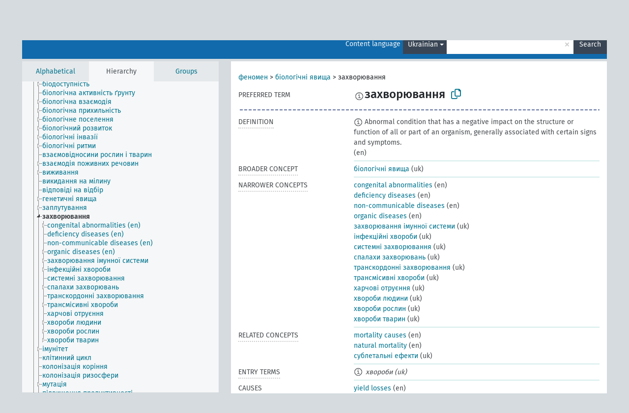

--- FILE ---
content_type: text/html; charset=UTF-8
request_url: https://agrovoc.fao.org/browse/agrovoc/en/page/?clang=uk&uri=c_49879
body_size: 19497
content:
<!DOCTYPE html>
<html dir="ltr" lang="en" prefix="og: https://ogp.me/ns#">
<head>
<base href="https://agrovoc.fao.org/browse/">
<link rel="shortcut icon" href="favicon.ico">
<meta http-equiv="X-UA-Compatible" content="IE=Edge">
<meta http-equiv="Content-Type" content="text/html; charset=UTF-8">
<meta name="viewport" content="width=device-width, initial-scale=1.0">
<meta name="format-detection" content="telephone=no">
<meta name="generator" content="Skosmos 2.18">
<meta name="title" content="захворювання - Agrovoc - AGROVOC">
<meta property="og:title" content="захворювання - Agrovoc - AGROVOC">
<meta name="description" content="Concept захворювання in vocabulary ">
<meta property="og:description" content="Concept захворювання in vocabulary ">
<link rel="canonical" href="https://agrovoc.fao.org/browse/agrovoc/en/page/c_49879?clang=uk">
<meta property="og:url" content="https://agrovoc.fao.org/browse/agrovoc/en/page/c_49879?clang=uk">
<meta property="og:type" content="website">
<meta property="og:site_name" content="AGROVOC">
<link href="vendor/twbs/bootstrap/dist/css/bootstrap.min.css" media="screen, print" rel="stylesheet" type="text/css">
<link href="vendor/vakata/jstree/dist/themes/default/style.min.css" media="screen, print" rel="stylesheet" type="text/css">
<link href="vendor/davidstutz/bootstrap-multiselect/dist/css/bootstrap-multiselect.min.css" media="screen, print" rel="stylesheet" type="text/css">
<link href="resource/css/fira.css" media="screen, print" rel="stylesheet" type="text/css">
<link href="resource/fontawesome/css/fontawesome.css" media="screen, print" rel="stylesheet" type="text/css">
<link href="resource/fontawesome/css/regular.css" media="screen, print" rel="stylesheet" type="text/css">
<link href="resource/fontawesome/css/solid.css" media="screen, print" rel="stylesheet" type="text/css">
<link href="resource/css/styles.css" media="screen, print" rel="stylesheet" type="text/css">
<link href="resource/css/fao.css" media="screen, print" rel="stylesheet" type="text/css">

<title>захворювання - Agrovoc - AGROVOC</title>
</head>
<body class="vocab-agrovoc">
  <noscript>
    <strong>We're sorry but Skosmos doesn't work properly without JavaScript enabled. Please enable it to continue.</strong>
  </noscript>
  <a id="skiptocontent" href="agrovoc/en/page/?clang=uk&amp;uri=c_49879#maincontent">Skip to main content</a>
  <div class="topbar-container topbar-white">
    <div class="topbar topbar-white">
      <div id="topbar-service-helper">
<a  class="service-en" href="en/?clang=uk"><h1 id="service-name">Skosmos</h1></a>
</div>
<div id="topbar-language-navigation">
<div id="language" class="dropdown"><span class="navigation-font">|</span>
  <span class="navigation-font">Interface language:</span>
  <button type="button" class="btn btn-default dropdown-toggle navigation-font" data-bs-toggle="dropdown">English<span class="caret"></span></button>
  <ul class="dropdown-menu dropdown-menu-end">
      <li><a class="dropdown-item" id="language-ar" class="versal" href="agrovoc/ar/page/?clang=uk&amp;uri=c_49879"> العربية</a></li>
            <li><a class="dropdown-item" id="language-es" class="versal" href="agrovoc/es/page/?clang=uk&amp;uri=c_49879"> español</a></li>
        <li><a class="dropdown-item" id="language-fr" class="versal" href="agrovoc/fr/page/?clang=uk&amp;uri=c_49879"> français</a></li>
        <li><a class="dropdown-item" id="language-ru" class="versal" href="agrovoc/ru/page/?clang=uk&amp;uri=c_49879"> русский</a></li>
        <li><a class="dropdown-item" id="language-zh" class="versal" href="agrovoc/zh/page/?clang=uk&amp;uri=c_49879"> 中文</a></li>
      </ul>
</div>
<div id="navigation">
         <a href="http://www.fao.org/agrovoc/" class="navigation-font"> AGROVOC </a>
     <a href="en/about?clang=uk" id="navi2" class="navigation-font">
  About  </a>
  <a href="agrovoc/en/feedback?clang=uk" id="navi3" class="navigation-font">
  Feedback  </a>
  <span class="skosmos-tooltip-wrapper skosmos-tooltip t-bottom" id="navi4" tabindex="0" data-title="Hover your cursor over the text with a dotted underline to see instructions about the property. &#xa; &#xa; For truncation search, please use the symbol * as in *animal or *patent*. For ends of search words, the search will be truncated automatically, even if the truncation symbol is not entered manually: thus, cat will yield the same results as cat*.">
    <span class="navigation-font">Help</span>
  </span>
</div>
</div>

<!-- top-bar ENDS HERE -->

    </div>
  </div>
    <div class="headerbar">
    <div class="header-row"><div class="headerbar-coloured"></div><div class="header-left">
  <h1><a href="agrovoc/en/?clang=uk"></a></h1>
</div>
<div class="header-float">
      <h2 class="sr-only">Search from vocabulary</h2>
    <div class="search-vocab-text"><p>Content language</p></div>
    <form class="navbar-form" role="search" name="text-search" action="agrovoc/en/search">
    <input style="display: none" name="clang" value="uk" id="lang-input">
    <div class="input-group">
      <div class="input-group-btn">
        <label class="sr-only" for="lang-dropdown-toggle">Content and search language</label>
        <button type="button" class="btn btn-default dropdown-toggle" data-bs-toggle="dropdown" aria-expanded="false" id="lang-dropdown-toggle">Ukrainian<span class="caret"></span></button>
        <ul class="dropdown-menu" aria-labelledby="lang-dropdown-toggle">
                            <li><a class="dropdown-item" href="agrovoc/en/page/c_49879?clang=ar" class="lang-button" hreflang="ar">Arabic</a></li>
                    <li><a class="dropdown-item" href="agrovoc/en/page/c_49879?clang=be" class="lang-button" hreflang="be">Belarusian</a></li>
                    <li><a class="dropdown-item" href="agrovoc/en/page/c_49879?clang=my" class="lang-button" hreflang="my">Burmese</a></li>
                    <li><a class="dropdown-item" href="agrovoc/en/page/c_49879?clang=ca" class="lang-button" hreflang="ca">Catalan</a></li>
                    <li><a class="dropdown-item" href="agrovoc/en/page/c_49879?clang=zh" class="lang-button" hreflang="zh">Chinese</a></li>
                    <li><a class="dropdown-item" href="agrovoc/en/page/c_49879?clang=cs" class="lang-button" hreflang="cs">Czech</a></li>
                    <li><a class="dropdown-item" href="agrovoc/en/page/c_49879?clang=da" class="lang-button" hreflang="da">Danish</a></li>
                    <li><a class="dropdown-item" href="agrovoc/en/page/c_49879?clang=nl" class="lang-button" hreflang="nl">Dutch</a></li>
                    <li><a class="dropdown-item" href="agrovoc/en/page/c_49879" class="lang-button" hreflang="en">English</a></li>
                    <li><a class="dropdown-item" href="agrovoc/en/page/c_49879?clang=et" class="lang-button" hreflang="et">Estonian</a></li>
                    <li><a class="dropdown-item" href="agrovoc/en/page/c_49879?clang=fi" class="lang-button" hreflang="fi">Finnish</a></li>
                    <li><a class="dropdown-item" href="agrovoc/en/page/c_49879?clang=fr" class="lang-button" hreflang="fr">French</a></li>
                    <li><a class="dropdown-item" href="agrovoc/en/page/c_49879?clang=ka" class="lang-button" hreflang="ka">Georgian</a></li>
                    <li><a class="dropdown-item" href="agrovoc/en/page/c_49879?clang=de" class="lang-button" hreflang="de">German</a></li>
                    <li><a class="dropdown-item" href="agrovoc/en/page/c_49879?clang=el" class="lang-button" hreflang="el">Greek</a></li>
                    <li><a class="dropdown-item" href="agrovoc/en/page/c_49879?clang=hi" class="lang-button" hreflang="hi">Hindi</a></li>
                    <li><a class="dropdown-item" href="agrovoc/en/page/c_49879?clang=hu" class="lang-button" hreflang="hu">Hungarian</a></li>
                    <li><a class="dropdown-item" href="agrovoc/en/page/c_49879?clang=it" class="lang-button" hreflang="it">Italian</a></li>
                    <li><a class="dropdown-item" href="agrovoc/en/page/c_49879?clang=ja" class="lang-button" hreflang="ja">Japanese</a></li>
                    <li><a class="dropdown-item" href="agrovoc/en/page/c_49879?clang=km" class="lang-button" hreflang="km">Khmer</a></li>
                    <li><a class="dropdown-item" href="agrovoc/en/page/c_49879?clang=ko" class="lang-button" hreflang="ko">Korean</a></li>
                    <li><a class="dropdown-item" href="agrovoc/en/page/c_49879?clang=lo" class="lang-button" hreflang="lo">Lao</a></li>
                    <li><a class="dropdown-item" href="agrovoc/en/page/c_49879?clang=la" class="lang-button" hreflang="la">Latin</a></li>
                    <li><a class="dropdown-item" href="agrovoc/en/page/c_49879?clang=ms" class="lang-button" hreflang="ms">Malay</a></li>
                    <li><a class="dropdown-item" href="agrovoc/en/page/c_49879?clang=nb" class="lang-button" hreflang="nb">Norwegian Bokmål</a></li>
                    <li><a class="dropdown-item" href="agrovoc/en/page/c_49879?clang=nn" class="lang-button" hreflang="nn">Norwegian Nynorsk</a></li>
                    <li><a class="dropdown-item" href="agrovoc/en/page/c_49879?clang=fa" class="lang-button" hreflang="fa">Persian</a></li>
                    <li><a class="dropdown-item" href="agrovoc/en/page/c_49879?clang=pl" class="lang-button" hreflang="pl">Polish</a></li>
                    <li><a class="dropdown-item" href="agrovoc/en/page/c_49879?clang=pt" class="lang-button" hreflang="pt">Portuguese</a></li>
                    <li><a class="dropdown-item" href="agrovoc/en/page/c_49879?clang=pt-BR" class="lang-button" hreflang="pt-BR">Portuguese (Brazil)</a></li>
                    <li><a class="dropdown-item" href="agrovoc/en/page/c_49879?clang=ro" class="lang-button" hreflang="ro">Romanian</a></li>
                    <li><a class="dropdown-item" href="agrovoc/en/page/c_49879?clang=ru" class="lang-button" hreflang="ru">Russian</a></li>
                    <li><a class="dropdown-item" href="agrovoc/en/page/c_49879?clang=sr" class="lang-button" hreflang="sr">Serbian</a></li>
                    <li><a class="dropdown-item" href="agrovoc/en/page/c_49879?clang=sk" class="lang-button" hreflang="sk">Slovak</a></li>
                    <li><a class="dropdown-item" href="agrovoc/en/page/c_49879?clang=es" class="lang-button" hreflang="es">Spanish</a></li>
                    <li><a class="dropdown-item" href="agrovoc/en/page/c_49879?clang=sw" class="lang-button" hreflang="sw">Swahili</a></li>
                    <li><a class="dropdown-item" href="agrovoc/en/page/c_49879?clang=sv" class="lang-button" hreflang="sv">Swedish</a></li>
                    <li><a class="dropdown-item" href="agrovoc/en/page/c_49879?clang=te" class="lang-button" hreflang="te">Telugu</a></li>
                    <li><a class="dropdown-item" href="agrovoc/en/page/c_49879?clang=th" class="lang-button" hreflang="th">Thai</a></li>
                    <li><a class="dropdown-item" href="agrovoc/en/page/c_49879?clang=tr" class="lang-button" hreflang="tr">Turkish</a></li>
                    <li><a class="dropdown-item" href="agrovoc/en/page/c_49879?clang=uk" class="lang-button" hreflang="uk">Ukrainian</a></li>
                    <li><a class="dropdown-item" href="agrovoc/en/page/c_49879?clang=vi" class="lang-button" hreflang="vi">Vietnamese</a></li>
                            <li>
            <a class="dropdown-item" href="agrovoc/en/page/c_49879?clang=uk&amp;anylang=on"
              class="lang-button" id="lang-button-all">Any language</a>
            <input name="anylang" type="checkbox">
          </li>
        </ul>
      </div><!-- /btn-group -->
      <label class="sr-only" for="search-field">Enter search term</label>
      <input id="search-field" type="text" class="form-control" name="q" value="">
      <div class="input-group-btn">
        <label class="sr-only" for="search-all-button">Submit search</label>
        <button id="search-all-button" type="submit" class="btn btn-primary">Search</button>
      </div>
    </div>
      </form>
</div>
</div>  </div>
    <div class="main-container">
        <div id="sidebar">
          <div class="sidebar-buttons">
                <h2 class="sr-only">Sidebar listing: list and traverse vocabulary contents by a criterion</h2>
        <ul class="nav nav-tabs">
                                      <h3 class="sr-only">List vocabulary concepts alphabetically</h3>
                    <li id="alpha" class="nav-item"><a class="nav-link" href="agrovoc/en/index?clang=uk">Alphabetical</a></li>
                                                  <h3 class="sr-only">List vocabulary concepts hierarchically</h3>
                    <li id="hierarchy" class="nav-item">
            <a class="nav-link active" href="#" id="hier-trigger"
                        >Hierarchy            </a>
          </li>
                              <h3 class="sr-only">List vocabulary concepts and groupings hierarchically</h3>
          <li id="groups" class="nav-item"><a class="nav-link" href="agrovoc/en/groups?clang=uk">Groups</a></li>
                                      </ul>
      </div>
      
            <h4 class="sr-only">Listing vocabulary concepts alphabetically</h4>
            <div class="sidebar-grey  concept-hierarchy">
        <div id="alphabetical-menu">
                  </div>
              </div>
        </div>
    
            <main id="maincontent" tabindex="-1">
            <div class="content">
        <div id="content-top"></div>
                     <h2 class="sr-only">Concept information</h2>
            <div class="concept-info">
      <div class="concept-main">
              <div class="row">
                                      <div class="crumb-path">
                        <a class="propertyvalue bread-crumb" href="agrovoc/en/page/c_330704?clang=uk">феномен</a><span class="bread-crumb"> > </span>
                                                <a class="propertyvalue bread-crumb" href="agrovoc/en/page/c_49871?clang=uk">біологічні явища</a><span class="bread-crumb"> > </span>
                                                <span class="bread-crumb propertylabel-pink">захворювання</span>
                                                </div>
                          </div>
            <div class="row property prop-preflabel"><div class="property-label property-label-pref"><h3 class="versal">
                                      Preferred term
                      </h3></div><div class="property-value-column"><span class="reified-property-value xl-pref-label tooltip-html"><img src="resource/pics/about.png"><div class="reified-tooltip tooltip-html-content"><p><span class="tooltip-prop">void:inDataset</span>:
                <span class="versal">http://aims.fao.org/aos/agrovoc/void.ttl#Agrovoc</span></p><p><span class="tooltip-prop">Created</span>:
                <span class="versal">2020-05-08T18:05:39.086+02:00</span></p><p><span class="tooltip-prop">Notation</span>:
                <span class="versal">49879</span></p></div></span><span class="prefLabel" id="pref-label">захворювання</span>
                &nbsp;
        <button type="button" data-bs-toggle="tooltip" data-bs-placement="button" title="Copy to clipboard" class="btn btn-default btn-xs copy-clipboard" for="#pref-label"><span class="fa-regular fa-copy"></span></button></div><div class="col-md-12"><div class="preflabel-spacer"></div></div></div>
                       <div class="row property prop-skos_definition">
          <div class="property-label">
            <h3 class="versal               property-click skosmos-tooltip-wrapper skosmos-tooltip t-top" data-title="A complete explanation of the intended meaning of a concept
              ">
                              Definition
                          </h3>
          </div>
          <div class="property-value-column"><div class="property-value-wrapper">
                <ul>
                     <li>
                                                                            <span class="versal reified-property-value tooltip-html">
                  <img alt="Information" src="resource/pics/about.png"> Abnormal condition that has a negative impact on the structure or function of all or part of an organism, generally associated with certain signs and symptoms.
                  <div class="reified-tooltip tooltip-html-content"><p><span class="tooltip-prop">Created</span>: <a href="">1/17/23</a></p></div>
                </span>
                                                <span class="versal"> (en)</span>                                                      </li>
                </ul>
                </div></div></div>
                               <div class="row property prop-skos_broader">
          <div class="property-label">
            <h3 class="versal               property-click skosmos-tooltip-wrapper skosmos-tooltip t-top" data-title="Broader concept
              ">
                              Broader concept
                          </h3>
          </div>
          <div class="property-value-column"><div class="property-value-wrapper">
                <ul>
                     <li>
                                                                               <a href="agrovoc/en/page/c_49871?clang=uk"> біологічні явища</a>
                                                <span class="versal"> (uk)</span>                                                      </li>
                </ul>
                </div></div></div>
                               <div class="row property prop-skos_narrower">
          <div class="property-label">
            <h3 class="versal               property-click skosmos-tooltip-wrapper skosmos-tooltip t-top" data-title="Narrower concepts.
              ">
                              Narrower concepts
                          </h3>
          </div>
          <div class="property-value-column"><div class="property-value-wrapper">
                <ul>
                     <li>
                                                                               <a href="agrovoc/en/page/c_10058?clang=uk"> congenital abnormalities</a>
                                                <span class="versal"> (en)</span>                                                      </li>
                     <li>
                                                                               <a href="agrovoc/en/page/c_2154?clang=uk"> deficiency diseases</a>
                                                <span class="versal"> (en)</span>                                                      </li>
                     <li>
                                                                               <a href="agrovoc/en/page/c_2a225b8b?clang=uk"> non-communicable diseases</a>
                                                <span class="versal"> (en)</span>                                                      </li>
                     <li>
                                                                               <a href="agrovoc/en/page/c_5385?clang=uk"> organic diseases</a>
                                                <span class="versal"> (en)</span>                                                      </li>
                     <li>
                                                                               <a href="agrovoc/en/page/c_3806?clang=uk"> захворювання імунної системи</a>
                                                <span class="versal"> (uk)</span>                                                      </li>
                     <li>
                                                                               <a href="agrovoc/en/page/c_34024?clang=uk"> інфекційні хвороби</a>
                                                <span class="versal"> (uk)</span>                                                      </li>
                     <li>
                                                                               <a href="agrovoc/en/page/c_7580?clang=uk"> системні захворювання</a>
                                                <span class="versal"> (uk)</span>                                                      </li>
                     <li>
                                                                               <a href="agrovoc/en/page/c_164ea2ee?clang=uk"> спалахи захворювань</a>
                                                <span class="versal"> (uk)</span>                                                      </li>
                     <li>
                                                                               <a href="agrovoc/en/page/c_37747?clang=uk"> транскордонні захворювання</a>
                                                <span class="versal"> (uk)</span>                                                      </li>
                     <li>
                                                                               <a href="agrovoc/en/page/c_34142?clang=uk"> трансмісивні хвороби</a>
                                                <span class="versal"> (uk)</span>                                                      </li>
                     <li>
                                                                               <a href="agrovoc/en/page/c_24842?clang=uk"> харчові отруєння</a>
                                                <span class="versal"> (uk)</span>                                                      </li>
                     <li>
                                                                               <a href="agrovoc/en/page/c_29198?clang=uk"> хвороби людини</a>
                                                <span class="versal"> (uk)</span>                                                      </li>
                     <li>
                                                                               <a href="agrovoc/en/page/c_5962?clang=uk"> хвороби рослин</a>
                                                <span class="versal"> (uk)</span>                                                      </li>
                     <li>
                                                                               <a href="agrovoc/en/page/c_426?clang=uk"> хвороби тварин</a>
                                                <span class="versal"> (uk)</span>                                                      </li>
                </ul>
                </div></div></div>
                               <div class="row property prop-skos_related">
          <div class="property-label">
            <h3 class="versal               property-click skosmos-tooltip-wrapper skosmos-tooltip t-top" data-title="Concepts related to this concept.
              ">
                              Related concepts
                          </h3>
          </div>
          <div class="property-value-column"><div class="property-value-wrapper">
                <ul>
                     <li>
                                                                               <a href="agrovoc/en/page/c_5420914a?clang=uk"> mortality causes</a>
                                                <span class="versal"> (en)</span>                                                      </li>
                     <li>
                                                                               <a href="agrovoc/en/page/c_5e26404e?clang=uk"> natural mortality</a>
                                                <span class="versal"> (en)</span>                                                      </li>
                     <li>
                                                                               <a href="agrovoc/en/page/c_03719a43?clang=uk"> сублетальні ефекти</a>
                                                <span class="versal"> (uk)</span>                                                      </li>
                </ul>
                </div></div></div>
                               <div class="row property prop-skos_altLabel">
          <div class="property-label">
            <h3 class="versal               property-click skosmos-tooltip-wrapper skosmos-tooltip t-top" data-title="Alternative terms for the concept.
              ">
                              Entry terms
                          </h3>
          </div>
          <div class="property-value-column"><div class="property-value-wrapper">
                <ul>
                     <li>
                                                                 <span class="reified-property-value xl-label tooltip-html">
                    <img alt="Information" src="resource/pics/about.png">
                    <div class="reified-tooltip tooltip-html-content">
                                          <p><span class="tooltip-prop">void:inDataset</span>:
                        <span class="versal">http://aims.fao.org/aos/agrovoc/void.ttl#Agrovoc</span>
                      </p>
                                          <p><span class="tooltip-prop">Created</span>:
                        <span class="versal">2016-11-27T19:06:29Z</span>
                      </p>
                                          <p><span class="tooltip-prop">Last modified</span>:
                        <span class="versal">2017-03-17T09:15:06Z</span>
                      </p>
                                          <p><span class="tooltip-prop">Notation</span>:
                        <span class="versal">84d56453</span>
                      </p>
                                        </div>
                  </span>
                                    <span class="replaced">хвороби (uk)</span>
                                      </li>
                </ul>
                </div></div></div>
                               <div class="row property prop-http___aims_fao_org_aos_agrontology_causes">
          <div class="property-label">
            <h3 class="versal               property-click skosmos-tooltip-wrapper skosmos-tooltip t-top" data-title="X &lt;causes&gt; Y. Agent X (animate or inanimate) brings about a result Y. E.g. &quot;prions&quot; &lt;causes&gt; &quot;spongiform encephalopathy&quot;, &quot;soil moisture deficit&quot; &lt;causes&gt; &quot;wilting&quot;.
              ">
                              Causes
                          </h3>
          </div>
          <div class="property-value-column"><div class="property-value-wrapper">
                <ul>
                     <li>
                                                                               <a href="agrovoc/en/page/c_330605?clang=uk"> yield losses</a>
                                                <span class="versal"> (en)</span>                                                      </li>
                </ul>
                </div></div></div>
                               <div class="row property prop-http___aims_fao_org_aos_agrontology_includes">
          <div class="property-label">
            <h3 class="versal               property-click skosmos-tooltip-wrapper skosmos-tooltip t-top" data-title="X &lt;includes&gt; Y. X is an entity that includes the element Y. For example: “animal husbandry methods” &lt;includes&gt; ”dehorning”, “water analysis” &lt;includes&gt; ”microbiological analysis”.
              ">
                              Includes
                          </h3>
          </div>
          <div class="property-value-column"><div class="property-value-wrapper">
                <ul>
                     <li>
                                                                               <a href="agrovoc/en/page/c_15584?clang=uk"> disorders</a>
                                                <span class="versal"> (en)</span>                                                      </li>
                </ul>
                </div></div></div>
                               <div class="row property prop-http___aims_fao_org_aos_agrontology_isCausedBy">
          <div class="property-label">
            <h3 class="versal               property-click skosmos-tooltip-wrapper skosmos-tooltip t-top" data-title="Y &lt;is caused by&gt; X. A result Y occurred because of an agent X (animate or inanimate). E.g. &quot;spongiform encephalopathy&quot; &lt;is caused by&gt; “prions”, &quot;soil moisture deficit” &lt;is caused by&gt; &quot;wilting&quot;.
              ">
                              Is caused by
                          </h3>
          </div>
          <div class="property-value-column"><div class="property-value-wrapper">
                <ul>
                     <li>
                                                                               <a href="agrovoc/en/page/c_5630?clang=uk"> патогени</a>
                                                <span class="versal"> (uk)</span>                                                      </li>
                </ul>
                </div></div></div>
                               <div class="row property prop-http___aims_fao_org_aos_agrontology_isStudiedBy">
          <div class="property-label">
            <h3 class="versal               property-click skosmos-tooltip-wrapper skosmos-tooltip t-top" data-title="X &lt;is studied by&gt; Y. Concept X is studied by field, science or group Y. E.g. “palaeontology”&lt;is studied by&gt; &quot;palaeontologists”, “working conditions” &lt;is studied by&gt; “ergonomics”.
              ">
                              Is studied by

                          </h3>
          </div>
          <div class="property-value-column"><div class="property-value-wrapper">
                <ul>
                     <li>
                                                                               <a href="agrovoc/en/page/c_5631?clang=uk"> патологія</a>
                                                <span class="versal"> (uk)</span>                                                      </li>
                </ul>
                </div></div></div>
                                <div class="row property prop-other-languages">
        <div class="property-label"><h3 class="versal property-click skosmos-tooltip-wrapper skosmos-tooltip t-top" data-title="Terms for the concept in other languages." >In other languages</h3></div>
        <div class="property-value-column">
          <div class="property-value-wrapper">
            <ul>
                                          <li class="row other-languages first-of-language">
                <div class="col-6 versal versal-pref">
                                    <span class="reified-property-value xl-label tooltip-html">
                    <img alt="Information" src="resource/pics/about.png">
                    <div class="reified-tooltip tooltip-html-content">
                                                              <p><span class="tooltip-prop">void:inDataset</span>:
                        <span class="versal">http://aims.fao.org/aos/agrovoc/void.ttl#Agrovoc</span>
                      </p>
                                                                                  <p><span class="tooltip-prop">Created</span>:
                        <span class="versal">2006-05-08T00:00:00Z</span>
                      </p>
                                                                                  <p><span class="tooltip-prop">Notation</span>:
                        <span class="versal">49879</span>
                      </p>
                                                            </div>
                  </span>
                                                      <a href='agrovoc/en/page/c_49879?clang=ar' hreflang='ar'>مرض</a>
                                  </div>
                <div class="col-6 versal"><p>Arabic</p></div>
              </li>
                                                        <li class="row other-languages first-of-language">
                <div class="col-6 versal versal-pref">
                                    <span class="reified-property-value xl-label tooltip-html">
                    <img alt="Information" src="resource/pics/about.png">
                    <div class="reified-tooltip tooltip-html-content">
                                                              <p><span class="tooltip-prop">void:inDataset</span>:
                        <span class="versal">http://aims.fao.org/aos/agrovoc/void.ttl#Agrovoc</span>
                      </p>
                                                                                  <p><span class="tooltip-prop">Created</span>:
                        <span class="versal">2023-12-14T07:24:20</span>
                      </p>
                                                                                  <p><span class="tooltip-prop">Notation</span>:
                        <span class="versal">49879</span>
                      </p>
                                                            </div>
                  </span>
                                                      <a href='agrovoc/en/page/c_49879?clang=be' hreflang='be'>хвароба</a>
                                  </div>
                <div class="col-6 versal"><p>Belarusian</p></div>
              </li>
                                                        <li class="row other-languages first-of-language">
                <div class="col-6 versal versal-pref">
                                    <span class="reified-property-value xl-label tooltip-html">
                    <img alt="Information" src="resource/pics/about.png">
                    <div class="reified-tooltip tooltip-html-content">
                                                              <p><span class="tooltip-prop">void:inDataset</span>:
                        <span class="versal">http://aims.fao.org/aos/agrovoc/void.ttl#Agrovoc</span>
                      </p>
                                                                                  <p><span class="tooltip-prop">Created</span>:
                        <span class="versal">2007-05-03T00:00:00Z</span>
                      </p>
                                                                                  <p><span class="tooltip-prop">Notation</span>:
                        <span class="versal">49879</span>
                      </p>
                                                            </div>
                  </span>
                                                      <a href='agrovoc/en/page/c_49879?clang=zh' hreflang='zh'>疾病</a>
                                  </div>
                <div class="col-6 versal"><p>Chinese</p></div>
              </li>
                                                        <li class="row other-languages first-of-language">
                <div class="col-6 versal versal-pref">
                                    <span class="reified-property-value xl-label tooltip-html">
                    <img alt="Information" src="resource/pics/about.png">
                    <div class="reified-tooltip tooltip-html-content">
                                                              <p><span class="tooltip-prop">void:inDataset</span>:
                        <span class="versal">http://aims.fao.org/aos/agrovoc/void.ttl#Agrovoc</span>
                      </p>
                                                                                  <p><span class="tooltip-prop">Created</span>:
                        <span class="versal">2007-08-07T00:00:00Z</span>
                      </p>
                                                                                  <p><span class="tooltip-prop">Last modified</span>:
                        <span class="versal">2013-08-29T21:10:58Z</span>
                      </p>
                                                                                  <p><span class="tooltip-prop">Notation</span>:
                        <span class="versal">49879</span>
                      </p>
                                                            </div>
                  </span>
                                                      <a href='agrovoc/en/page/c_49879?clang=cs' hreflang='cs'>choroby</a>
                                  </div>
                <div class="col-6 versal"><p>Czech</p></div>
              </li>
                                                        <li class="row other-languages first-of-language">
                <div class="col-6 versal versal-pref">
                                    <span class="reified-property-value xl-label tooltip-html">
                    <img alt="Information" src="resource/pics/about.png">
                    <div class="reified-tooltip tooltip-html-content">
                                                              <p><span class="tooltip-prop">void:inDataset</span>:
                        <span class="versal">http://aims.fao.org/aos/agrovoc/void.ttl#Agrovoc</span>
                      </p>
                                                                                  <p><span class="tooltip-prop">Created</span>:
                        <span class="versal">2024-05-20T09:52:26</span>
                      </p>
                                                                                  <p><span class="tooltip-prop">Notation</span>:
                        <span class="versal">49879</span>
                      </p>
                                                            </div>
                  </span>
                                                      <a href='agrovoc/en/page/c_49879?clang=da' hreflang='da'>sygdomme</a>
                                  </div>
                <div class="col-6 versal"><p>Danish</p></div>
              </li>
                                                        <li class="row other-languages first-of-language">
                <div class="col-6 versal versal-pref">
                                    <span class="reified-property-value xl-label tooltip-html">
                    <img alt="Information" src="resource/pics/about.png">
                    <div class="reified-tooltip tooltip-html-content">
                                                              <p><span class="tooltip-prop">void:inDataset</span>:
                        <span class="versal">http://aims.fao.org/aos/agrovoc/void.ttl#Agrovoc</span>
                      </p>
                                                                                  <p><span class="tooltip-prop">Created</span>:
                        <span class="versal">2006-05-08T00:00:00Z</span>
                      </p>
                                                                                  <p><span class="tooltip-prop">Notation</span>:
                        <span class="versal">49879</span>
                      </p>
                                                            </div>
                  </span>
                                                      <a href='agrovoc/en/page/c_49879' hreflang='en'>diseases</a>
                                  </div>
                <div class="col-6 versal"><p>English</p></div>
              </li>
                                                        <li class="row other-languages first-of-language">
                <div class="col-6 versal versal-pref">
                                    <span class="reified-property-value xl-label tooltip-html">
                    <img alt="Information" src="resource/pics/about.png">
                    <div class="reified-tooltip tooltip-html-content">
                                                              <p><span class="tooltip-prop">void:inDataset</span>:
                        <span class="versal">http://aims.fao.org/aos/agrovoc/void.ttl#Agrovoc</span>
                      </p>
                                                                                  <p><span class="tooltip-prop">Created</span>:
                        <span class="versal">2006-05-08T00:00:00Z</span>
                      </p>
                                                                                  <p><span class="tooltip-prop">Last modified</span>:
                        <span class="versal">2023-10-30T11:03:34</span>
                      </p>
                                                                                  <p><span class="tooltip-prop">Notation</span>:
                        <span class="versal">49879</span>
                      </p>
                                                            </div>
                  </span>
                                                      <a href='agrovoc/en/page/c_49879?clang=fr' hreflang='fr'>maladie</a>
                                  </div>
                <div class="col-6 versal"><p>French</p></div>
              </li>
                                                        <li class="row other-languages first-of-language">
                <div class="col-6 versal versal-pref">
                                    <span class="reified-property-value xl-label tooltip-html">
                    <img alt="Information" src="resource/pics/about.png">
                    <div class="reified-tooltip tooltip-html-content">
                                                              <p><span class="tooltip-prop">void:inDataset</span>:
                        <span class="versal">http://aims.fao.org/aos/agrovoc/void.ttl#Agrovoc</span>
                      </p>
                                                                                  <p><span class="tooltip-prop">Created</span>:
                        <span class="versal">2017-08-12T18:31:40Z</span>
                      </p>
                                                                                  <p><span class="tooltip-prop">Last modified</span>:
                        <span class="versal">2017-08-15T09:49:42Z</span>
                      </p>
                                                                                  <p><span class="tooltip-prop">Notation</span>:
                        <span class="versal">49879</span>
                      </p>
                                                            </div>
                  </span>
                                                      <a href='agrovoc/en/page/c_49879?clang=ka' hreflang='ka'>ავადმყოფობა</a>
                                  </div>
                <div class="col-6 versal"><p>Georgian</p></div>
              </li>
                            <li class="row other-languages">
                <div class="col-6 versal replaced">
                                    <span class="reified-property-value xl-label tooltip-html">
                    <img alt="Information" src="resource/pics/about.png">
                    <div class="reified-tooltip tooltip-html-content">
                                                              <p><span class="tooltip-prop">void:inDataset</span>:
                        <span class="versal">http://aims.fao.org/aos/agrovoc/void.ttl#Agrovoc</span>
                      </p>
                                                                                  <p><span class="tooltip-prop">Created</span>:
                        <span class="versal">2017-08-12T18:31:52Z</span>
                      </p>
                                                                                  <p><span class="tooltip-prop">Last modified</span>:
                        <span class="versal">2017-08-15T09:49:42Z</span>
                      </p>
                                                                                  <p><span class="tooltip-prop">Notation</span>:
                        <span class="versal">45eb644d</span>
                      </p>
                                                            </div>
                  </span>
                                    დაავადება
                                  </div>
                <div class="col-6 versal"></div>
              </li>
                                                        <li class="row other-languages first-of-language">
                <div class="col-6 versal versal-pref">
                                    <span class="reified-property-value xl-label tooltip-html">
                    <img alt="Information" src="resource/pics/about.png">
                    <div class="reified-tooltip tooltip-html-content">
                                                              <p><span class="tooltip-prop">void:inDataset</span>:
                        <span class="versal">http://aims.fao.org/aos/agrovoc/void.ttl#Agrovoc</span>
                      </p>
                                                                                  <p><span class="tooltip-prop">Created</span>:
                        <span class="versal">2012-02-08T15:53:55Z</span>
                      </p>
                                                                                  <p><span class="tooltip-prop">Last modified</span>:
                        <span class="versal">2012-05-31T21:20:17Z</span>
                      </p>
                                                                                  <p><span class="tooltip-prop">Notation</span>:
                        <span class="versal">49879</span>
                      </p>
                                                            </div>
                  </span>
                                                      <a href='agrovoc/en/page/c_49879?clang=de' hreflang='de'>Krankheit</a>
                                  </div>
                <div class="col-6 versal"><p>German</p></div>
              </li>
                                                        <li class="row other-languages first-of-language">
                <div class="col-6 versal versal-pref">
                                    <span class="reified-property-value xl-label tooltip-html">
                    <img alt="Information" src="resource/pics/about.png">
                    <div class="reified-tooltip tooltip-html-content">
                                                              <p><span class="tooltip-prop">void:inDataset</span>:
                        <span class="versal">http://aims.fao.org/aos/agrovoc/void.ttl#Agrovoc</span>
                      </p>
                                                                                  <p><span class="tooltip-prop">Created</span>:
                        <span class="versal">2012-02-08T15:54:08Z</span>
                      </p>
                                                                                  <p><span class="tooltip-prop">Last modified</span>:
                        <span class="versal">2012-05-31T21:20:17Z</span>
                      </p>
                                                                                  <p><span class="tooltip-prop">Notation</span>:
                        <span class="versal">49879</span>
                      </p>
                                                            </div>
                  </span>
                                                      <a href='agrovoc/en/page/c_49879?clang=it' hreflang='it'>Malattie</a>
                                  </div>
                <div class="col-6 versal"><p>Italian</p></div>
              </li>
                                                        <li class="row other-languages first-of-language">
                <div class="col-6 versal versal-pref">
                                    <span class="reified-property-value xl-label tooltip-html">
                    <img alt="Information" src="resource/pics/about.png">
                    <div class="reified-tooltip tooltip-html-content">
                                                              <p><span class="tooltip-prop">void:inDataset</span>:
                        <span class="versal">http://aims.fao.org/aos/agrovoc/void.ttl#Agrovoc</span>
                      </p>
                                                                                  <p><span class="tooltip-prop">Created</span>:
                        <span class="versal">2009-12-02T00:00:00Z</span>
                      </p>
                                                                                  <p><span class="tooltip-prop">Notation</span>:
                        <span class="versal">49879</span>
                      </p>
                                                            </div>
                  </span>
                                                      <a href='agrovoc/en/page/c_49879?clang=ko' hreflang='ko'>병</a>
                                  </div>
                <div class="col-6 versal"><p>Korean</p></div>
              </li>
                                                        <li class="row other-languages first-of-language">
                <div class="col-6 versal versal-pref">
                                    <span class="reified-property-value xl-label tooltip-html">
                    <img alt="Information" src="resource/pics/about.png">
                    <div class="reified-tooltip tooltip-html-content">
                                                              <p><span class="tooltip-prop">void:inDataset</span>:
                        <span class="versal">http://aims.fao.org/aos/agrovoc/void.ttl#Agrovoc</span>
                      </p>
                                                                                  <p><span class="tooltip-prop">Created</span>:
                        <span class="versal">2023-01-17T11:29:42</span>
                      </p>
                                                                                  <p><span class="tooltip-prop">Notation</span>:
                        <span class="versal">49879</span>
                      </p>
                                                            </div>
                  </span>
                                                      <a href='agrovoc/en/page/c_49879?clang=nb' hreflang='nb'>sykdommer</a>
                                  </div>
                <div class="col-6 versal"><p>Norwegian Bokmål</p></div>
              </li>
                                                        <li class="row other-languages first-of-language">
                <div class="col-6 versal versal-pref">
                                    <span class="reified-property-value xl-label tooltip-html">
                    <img alt="Information" src="resource/pics/about.png">
                    <div class="reified-tooltip tooltip-html-content">
                                                              <p><span class="tooltip-prop">void:inDataset</span>:
                        <span class="versal">http://aims.fao.org/aos/agrovoc/void.ttl#Agrovoc</span>
                      </p>
                                                                                  <p><span class="tooltip-prop">Created</span>:
                        <span class="versal">2024-05-20T09:53:58</span>
                      </p>
                                                                                  <p><span class="tooltip-prop">Notation</span>:
                        <span class="versal">49879</span>
                      </p>
                                                            </div>
                  </span>
                                                      <a href='agrovoc/en/page/c_49879?clang=nn' hreflang='nn'>sjukdommar</a>
                                  </div>
                <div class="col-6 versal"><p>Norwegian Nynorsk</p></div>
              </li>
                                                        <li class="row other-languages first-of-language">
                <div class="col-6 versal versal-pref">
                                    <span class="reified-property-value xl-label tooltip-html">
                    <img alt="Information" src="resource/pics/about.png">
                    <div class="reified-tooltip tooltip-html-content">
                                                              <p><span class="tooltip-prop">void:inDataset</span>:
                        <span class="versal">http://aims.fao.org/aos/agrovoc/void.ttl#Agrovoc</span>
                      </p>
                                                                                  <p><span class="tooltip-prop">Created</span>:
                        <span class="versal">2023-01-17T11:34:55</span>
                      </p>
                                                                                  <p><span class="tooltip-prop">Notation</span>:
                        <span class="versal">49879</span>
                      </p>
                                                            </div>
                  </span>
                                                      <a href='agrovoc/en/page/c_49879?clang=pt' hreflang='pt'>doença</a>
                                  </div>
                <div class="col-6 versal"><p>Portuguese</p></div>
              </li>
                                                        <li class="row other-languages first-of-language">
                <div class="col-6 versal versal-pref">
                                    <span class="reified-property-value xl-label tooltip-html">
                    <img alt="Information" src="resource/pics/about.png">
                    <div class="reified-tooltip tooltip-html-content">
                                                              <p><span class="tooltip-prop">void:inDataset</span>:
                        <span class="versal">http://aims.fao.org/aos/agrovoc/void.ttl#Agrovoc</span>
                      </p>
                                                                                  <p><span class="tooltip-prop">Created</span>:
                        <span class="versal">2025-05-27T14:58:42Z</span>
                      </p>
                                                                                  <p><span class="tooltip-prop">Notation</span>:
                        <span class="versal">49879</span>
                      </p>
                                                            </div>
                  </span>
                                                      <a href='agrovoc/en/page/c_49879?clang=pt-BR' hreflang='pt-BR'>doença</a>
                                  </div>
                <div class="col-6 versal"><p>Portuguese (Brazil)</p></div>
              </li>
                                                        <li class="row other-languages first-of-language">
                <div class="col-6 versal versal-pref">
                                    <span class="reified-property-value xl-label tooltip-html">
                    <img alt="Information" src="resource/pics/about.png">
                    <div class="reified-tooltip tooltip-html-content">
                                                              <p><span class="tooltip-prop">void:inDataset</span>:
                        <span class="versal">http://aims.fao.org/aos/agrovoc/void.ttl#Agrovoc</span>
                      </p>
                                                                                  <p><span class="tooltip-prop">Created</span>:
                        <span class="versal">2015-11-15T08:31:07Z</span>
                      </p>
                                                                                  <p><span class="tooltip-prop">Last modified</span>:
                        <span class="versal">2015-11-27T22:04:50Z</span>
                      </p>
                                                                                  <p><span class="tooltip-prop">Notation</span>:
                        <span class="versal">49879</span>
                      </p>
                                                            </div>
                  </span>
                                                      <a href='agrovoc/en/page/c_49879?clang=ro' hreflang='ro'>boli</a>
                                  </div>
                <div class="col-6 versal"><p>Romanian</p></div>
              </li>
                            <li class="row other-languages">
                <div class="col-6 versal replaced">
                                    <span class="reified-property-value xl-label tooltip-html">
                    <img alt="Information" src="resource/pics/about.png">
                    <div class="reified-tooltip tooltip-html-content">
                                                              <p><span class="tooltip-prop">void:inDataset</span>:
                        <span class="versal">http://aims.fao.org/aos/agrovoc/void.ttl#Agrovoc</span>
                      </p>
                                                                                  <p><span class="tooltip-prop">Created</span>:
                        <span class="versal">2020-10-06T18:23:02</span>
                      </p>
                                                                                  <p><span class="tooltip-prop">Notation</span>:
                        <span class="versal">1536566b</span>
                      </p>
                                                            </div>
                  </span>
                                    maladii
                                  </div>
                <div class="col-6 versal"></div>
              </li>
                                                        <li class="row other-languages first-of-language">
                <div class="col-6 versal versal-pref">
                                    <span class="reified-property-value xl-label tooltip-html">
                    <img alt="Information" src="resource/pics/about.png">
                    <div class="reified-tooltip tooltip-html-content">
                                                              <p><span class="tooltip-prop">void:inDataset</span>:
                        <span class="versal">http://aims.fao.org/aos/agrovoc/void.ttl#Agrovoc</span>
                      </p>
                                                                                  <p><span class="tooltip-prop">Created</span>:
                        <span class="versal">2009-04-20T00:00:00Z</span>
                      </p>
                                                                                  <p><span class="tooltip-prop">Notation</span>:
                        <span class="versal">49879</span>
                      </p>
                                                            </div>
                  </span>
                                                      <a href='agrovoc/en/page/c_49879?clang=ru' hreflang='ru'>болезни</a>
                                  </div>
                <div class="col-6 versal"><p>Russian</p></div>
              </li>
                                                        <li class="row other-languages first-of-language">
                <div class="col-6 versal versal-pref">
                                    <span class="reified-property-value xl-label tooltip-html">
                    <img alt="Information" src="resource/pics/about.png">
                    <div class="reified-tooltip tooltip-html-content">
                                                              <p><span class="tooltip-prop">void:inDataset</span>:
                        <span class="versal">http://aims.fao.org/aos/agrovoc/void.ttl#Agrovoc</span>
                      </p>
                                                                                  <p><span class="tooltip-prop">Created</span>:
                        <span class="versal">2006-05-08T00:00:00Z</span>
                      </p>
                                                                                  <p><span class="tooltip-prop">Notation</span>:
                        <span class="versal">49879</span>
                      </p>
                                                            </div>
                  </span>
                                                      <a href='agrovoc/en/page/c_49879?clang=es' hreflang='es'>Enfermedad</a>
                                  </div>
                <div class="col-6 versal"><p>Spanish</p></div>
              </li>
                                                        <li class="row other-languages first-of-language">
                <div class="col-6 versal versal-pref">
                                    <span class="reified-property-value xl-label tooltip-html">
                    <img alt="Information" src="resource/pics/about.png">
                    <div class="reified-tooltip tooltip-html-content">
                                                              <p><span class="tooltip-prop">void:inDataset</span>:
                        <span class="versal">http://aims.fao.org/aos/agrovoc/void.ttl#Agrovoc</span>
                      </p>
                                                                                  <p><span class="tooltip-prop">Created</span>:
                        <span class="versal">2022-09-28T15:55:42Z</span>
                      </p>
                                                                                  <p><span class="tooltip-prop">Notation</span>:
                        <span class="versal">49879</span>
                      </p>
                                                            </div>
                  </span>
                                                      <a href='agrovoc/en/page/c_49879?clang=sw' hreflang='sw'>magonjwa</a>
                                  </div>
                <div class="col-6 versal"><p>Swahili</p></div>
              </li>
                                                        <li class="row other-languages first-of-language">
                <div class="col-6 versal versal-pref">
                                    <span class="reified-property-value xl-label tooltip-html">
                    <img alt="Information" src="resource/pics/about.png">
                    <div class="reified-tooltip tooltip-html-content">
                                                              <p><span class="tooltip-prop">void:inDataset</span>:
                        <span class="versal">http://aims.fao.org/aos/agrovoc/void.ttl#Agrovoc</span>
                      </p>
                                                                                  <p><span class="tooltip-prop">Created</span>:
                        <span class="versal">2024-05-20T09:51:23</span>
                      </p>
                                                                                  <p><span class="tooltip-prop">Notation</span>:
                        <span class="versal">49879</span>
                      </p>
                                                            </div>
                  </span>
                                                      <a href='agrovoc/en/page/c_49879?clang=sv' hreflang='sv'>sjukdomar</a>
                                  </div>
                <div class="col-6 versal"><p>Swedish</p></div>
              </li>
                                                        <li class="row other-languages first-of-language">
                <div class="col-6 versal versal-pref">
                                    <span class="reified-property-value xl-label tooltip-html">
                    <img alt="Information" src="resource/pics/about.png">
                    <div class="reified-tooltip tooltip-html-content">
                                                              <p><span class="tooltip-prop">void:inDataset</span>:
                        <span class="versal">http://aims.fao.org/aos/agrovoc/void.ttl#Agrovoc</span>
                      </p>
                                                                                  <p><span class="tooltip-prop">Created</span>:
                        <span class="versal">2011-11-20T21:36:22Z</span>
                      </p>
                                                                                  <p><span class="tooltip-prop">Last modified</span>:
                        <span class="versal">2013-08-27T17:43:56Z</span>
                      </p>
                                                                                  <p><span class="tooltip-prop">Notation</span>:
                        <span class="versal">49879</span>
                      </p>
                                                            </div>
                  </span>
                                                      <a href='agrovoc/en/page/c_49879?clang=tr' hreflang='tr'>hastalık</a>
                                  </div>
                <div class="col-6 versal"><p>Turkish</p></div>
              </li>
                                        </ul>
          </div>
        </div>
      </div>
              <div class="row property prop-uri">
            <div class="property-label"><h3 class="versal">URI</h3></div>
            <div class="property-value-column">
                <div class="property-value-wrapper">
                    <span class="versal uri-input-box" id="uri-input-box">http://aims.fao.org/aos/agrovoc/c_49879</span>
                    <button type="button" data-bs-toggle="tooltip" data-bs-placement="button" title="Copy to clipboard" class="btn btn-default btn-xs copy-clipboard" for="#uri-input-box">
                      <span class="fa-regular fa-copy"></span>
                    </button>
                </div>
            </div>
        </div>
        <div class="row">
            <div class="property-label"><h3 class="versal">Download this concept:</h3></div>
            <div class="property-value-column">
<span class="versal concept-download-links"><a href="rest/v1/agrovoc/data?uri=http%3A%2F%2Faims.fao.org%2Faos%2Fagrovoc%2Fc_49879&amp;format=application/rdf%2Bxml">RDF/XML</a>
          <a href="rest/v1/agrovoc/data?uri=http%3A%2F%2Faims.fao.org%2Faos%2Fagrovoc%2Fc_49879&amp;format=text/turtle">
            TURTLE</a>
          <a href="rest/v1/agrovoc/data?uri=http%3A%2F%2Faims.fao.org%2Faos%2Fagrovoc%2Fc_49879&amp;format=application/ld%2Bjson">JSON-LD</a>
        </span><span class="versal date-info">Created 11/20/11, last modified 5/27/25</span>            </div>
        </div>
      </div>
      <!-- appendix / concept mapping properties -->
      <div
          class="concept-appendix hidden"
          data-concept-uri="http://aims.fao.org/aos/agrovoc/c_49879"
          data-concept-type="skos:Concept"
          >
      </div>
    </div>
    
  

<template id="property-mappings-template">
    {{#each properties}}
    <div class="row{{#ifDeprecated concept.type 'skosext:DeprecatedConcept'}} deprecated{{/ifDeprecated}} property prop-{{ id }}">
        <div class="property-label"><h3 class="versal{{#ifNotInDescription type description}} property-click skosmos-tooltip-wrapper skosmos-tooltip t-top" data-title="{{ description }}{{/ifNotInDescription}}">{{label}}</h3></div>
        <div class="property-value-column">
            {{#each values }} {{! loop through ConceptPropertyValue objects }}
            {{#if prefLabel }}
            <div class="row">
                <div class="col-5">
                    <a class="versal" href="{{hrefLink}}">{{#if notation }}<span class="versal">{{ notation }} </span>{{/if}}{{ prefLabel }}</a>
                    {{#ifDifferentLabelLang lang }}<span class="propertyvalue"> ({{ lang }})</span>{{/ifDifferentLabelLang}}
                </div>
                {{#if vocabName }}
                    <span class="appendix-vocab-label col-7">{{ vocabName }}</span>
                {{/if}}
            </div>
            {{/if}}
            {{/each}}
        </div>
    </div>
    {{/each}}
</template>

        <div id="content-bottom"></div>
      </div>
    </main>
            <footer id="footer"></footer>
  </div>
  <script>
<!-- translations needed in javascript -->
var noResultsTranslation = "No results";
var loading_text = "Loading more items";
var loading_failed_text = "Error: Loading more items failed!";
var loading_retry_text = "Retry";
var jstree_loading = "Loading ...";
var results_disp = "All %d results displayed";
var all_vocabs  = "from all";
var n_selected = "selected";
var missing_value = "Value is required and can not be empty";
var expand_paths = "show all # paths";
var expand_propvals = "show all # values";
var hiertrans = "Hierarchy";
var depr_trans = "Deprecated concept";
var sr_only_translations = {
  hierarchy_listing: "Hierarchical listing of vocabulary concepts",
  groups_listing: "Hierarchical listing of vocabulary concepts and groupings",
};

<!-- variables passed through to javascript -->
var lang = "en";
var content_lang = "uk";
var vocab = "agrovoc";
var uri = "http://aims.fao.org/aos/agrovoc/c_49879";
var prefLabels = [{"lang": "uk","label": "захворювання"}];
var uriSpace = "http://aims.fao.org/aos/agrovoc/";
var showNotation = true;
var sortByNotation = null;
var languageOrder = ["uk","en","ar","be","my","ca","zh","cs","da","nl","et","fi","fr","ka","de","el","hi","hu","it","ja","km","ko","lo","la","ms","nb","nn","fa","pl","pt","pt-BR","ro","ru","sr","sk","es","sw","sv","te","th","tr","vi"];
var vocShortName = "Agrovoc";
var explicitLangCodes = true;
var pluginParameters = [];
</script>

<script type="application/ld+json">
{"@context":{"skos":"http://www.w3.org/2004/02/skos/core#","isothes":"http://purl.org/iso25964/skos-thes#","rdfs":"http://www.w3.org/2000/01/rdf-schema#","owl":"http://www.w3.org/2002/07/owl#","dct":"http://purl.org/dc/terms/","dc11":"http://purl.org/dc/elements/1.1/","uri":"@id","type":"@type","lang":"@language","value":"@value","graph":"@graph","label":"rdfs:label","prefLabel":"skos:prefLabel","altLabel":"skos:altLabel","hiddenLabel":"skos:hiddenLabel","broader":"skos:broader","narrower":"skos:narrower","related":"skos:related","inScheme":"skos:inScheme","schema":"http://schema.org/","wd":"http://www.wikidata.org/entity/","wdt":"http://www.wikidata.org/prop/direct/","agrovoc":"http://aims.fao.org/aos/agrovoc/"},"graph":[{"uri":"http://aims.fao.org/aos/agrontology#causes","rdfs:comment":[{"lang":"ar","value":"س <يسبب> ع. العامل س (حي أو غير حي) يحقق نتيجة ع.\nعلى سبيل المثال: \"البريونات\" <تسبب> \"الاعتلال الدماغي الاسفنجي\"\n\"نقص في رطوبة التربة\" <يسبب> \"الذبول\""},{"lang":"zh","value":"X<引起>Y。媒介X（生物或非生物）引起结果Y。例如：“朊病毒”<引起>“海绵状脑病”，“土壤水分亏缺”<引起>“萎蔫”。"},{"lang":"ru","value":"X <вызывает > Y. Агент X (одушевленный или неодушевленный) приводит к результату Y. Например, \"прионы\" <вызывает>  \"губкообразная энцефалопатия\", \"водный дефицит в почве\" <вызывает> \"увядание\"."},{"lang":"en","value":"X <causes> Y. Agent X (animate or inanimate) brings about a result Y. E.g. \"prions\" <causes> \"spongiform encephalopathy\", \"soil moisture deficit\" <causes> \"wilting\"."},{"lang":"fr","value":"X  <cause> Y. L'agent X (animé ou inanimé) produit un résultat Y. Par exemple, \"prion\" <cause> \"encéphalopathie spongiforme\", \"déficit d'humidité du sol\" <cause> \"fanaison\"."},{"lang":"es","value":"X  <causa> Y. El agente X (animado o inanimado) provoca un resultado Y. Ej. \"Prión\" <causa> \"Encefalopatía espongiforme\", \"Déficit de humedad en el suelo\"  <causa> \"Marchitamiento\"."}],"label":[{"lang":"ar","value":"الأسباب"},{"lang":"ru","value":"вызывает"},{"lang":"en","value":"Causes"},{"lang":"fr","value":"Cause"},{"lang":"es","value":"Causa"},{"lang":"zh","value":"引起关系"}],"rdfs:subPropertyOf":{"uri":"http://aims.fao.org/aos/agrontology#causativeRelationship"}},{"uri":"http://aims.fao.org/aos/agrontology#includes","rdfs:comment":[{"lang":"ar","value":"س <يتضمن> ع. س هو كيان يتضمن العنصر ع\nعلى سبيل المثال: \"طرق رعاية الحيوان\" <تتضمن> \"عملية إزالة القرون\"\n\"تحليل المياه\" <تتضمن> \" تخصيص الموارد\""},{"lang":"zh","value":"X<包含>Y。实体X包含元素Y。例如：“家畜饲养方法”<包含>“断角术”，“水分析”<包含>“微生物分析”。"},{"lang":"ru","value":"X <включает> Y. X - это сущность, которая включает элемент Y. Например, \n\"методы выращивания и содержания животных\" <включает> \"удаление рогов\", \"анализ воды\" <включает> \"микробиологический анализ\"."},{"lang":"es","value":"X <incluye> Y. X es una entidad que incluye el elemento Y. Ej. \"Método de crianza\" <incluye> \"Descorne\", \" Análisis de agua\" <incluye> \"Análisis microbiológico\"."},{"lang":"en","value":"X <includes> Y. X is an entity that includes the element Y. For example: “animal husbandry methods” <includes> ”dehorning”, “water analysis” <includes> ”microbiological analysis”."},{"lang":"fr","value":"X <comprend> Y. X est une entité qui inclut l'élément Y. Par exemple, \"méthode d'élevage\" <comprend> \"écornage\", \"analyse de l'eau\" <comprend> \"analyse microbiologique\"."}],"label":[{"lang":"zh","value":"包含"},{"lang":"ar","value":"يشمل"},{"lang":"ru","value":"включает"},{"lang":"es","value":"Incluye"},{"lang":"en","value":"Includes"},{"lang":"fr","value":"Comprend"}],"rdfs:subPropertyOf":{"uri":"http://aims.fao.org/aos/agrontology#partitiveRelationship"}},{"uri":"http://aims.fao.org/aos/agrontology#isCausedBy","rdfs:comment":[{"lang":"ar","value":"ع <سببه> س. النتيجة ع تحدث بسبب العامل س (الحي أو غير الحي)\nعلى سبيل المثال: \"الاعتلال الدماغي الاسفنجي\" <سببه> \"البريونات\"\nالذبول\" <سببه> \"النقص في رطوبة التربة\""},{"lang":"zh","value":"Y<由...引起>X。结果Y由于媒介X（生物或非生物）而发生。例如：“海绵状脑病”<由...引起>“朊病毒”，“萎蔫”<由...引起>“土壤水分亏缺”。"},{"lang":"ru","value":"Y <вызывается> X. Результат Y произошел из-за агента X (одушевленного или неодушевленного). Например, \"губчатая энцефалопатия\" <вызывается> \"прионы\", \"увядание\" <вызывается> \"дефицит влажности почвы\". "},{"lang":"en","value":"Y <is caused by> X. A result Y occurred because of an agent X (animate or inanimate). E.g. \"spongiform encephalopathy\" <is caused by> “prions”, \"soil moisture deficit” <is caused by> \"wilting\"."},{"lang":"es","value":"Y <está causado por> X. Un resultado Y se produjo debido a un agente X (animado o inanimado). Ej. \"Encefalopatía espongiforme\" <está causado por> \"Prión\", \"Marchitamiento\" <está causado por> \"Déficit de humedad en el suelo\"."},{"lang":"fr","value":"Y <est causée par> X. Un résultat Y s'est produit à cause d'un agent X (animé ou inanimé). Par exemple, \"encéphalopathie spongiforme\" <est causée par> \"prion\", \"fanaison\" <est causée par> \"déficit d'humidité du sol\". "}],"label":[{"lang":"zh","value":"由...引起"},{"lang":"ar","value":"هو سبب"},{"lang":"ru","value":"вызывается"},{"lang":"en","value":"Is caused by"},{"lang":"es","value":"Está causado por"},{"lang":"fr","value":"Est causée par"}],"rdfs:subPropertyOf":{"uri":"http://aims.fao.org/aos/agrontology#causativeRelationship"}},{"uri":"http://aims.fao.org/aos/agrontology#isStudiedBy","rdfs:comment":[{"lang":"ar","value":"س <تُدرس من قبل> ع. يتم دراسة المفهوم س حسب المجال أو العلم أو المجموعة ع. \nعلى سبيل المثال \"علم الحفريات\" <تمت دراسته من قبل> \"علماء الحفريات\" \n\"ظروف العمل\" <تمت دراستها من قبل>\" بيئة العمل"},{"lang":"zh","value":"X<被...研究>Y。概念X是领域、科学或组群Y的研究对象。例如：“古生物学”<被...研究>“古生物学家”，“工作条件”<被...研究>“人机工程学”。"},{"lang":"ru","value":"X <изучается> Y. Понятие X изучается областью знаний, наукой или группой людей Y. Например, \"палеонтология\" <изучается> \"палеонтологи\", \"условия труда\" <изучается> \"эргономика\"."},{"lang":"en","value":"X <is studied by> Y. Concept X is studied by field, science or group Y. E.g. “palaeontology”<is studied by> \"palaeontologists”, “working conditions” <is studied by> “ergonomics”."},{"lang":"fr","value":"X <est étudié par> Y. Le concept X est étudié par domaine, science ou groupe Y. Par exemple, \"paléontologie\" <est étudié par> \"paléontologue\", \"condition de travail\" <est étudié par> \"ergonomie\"."},{"lang":"es","value":"X <es estudiado por > Y. El concepto X es estudiado por el campo, la ciencia o el grupo Y. Ej. “Paleontología” <es estudiado por> \"Paleontólogo”, “Condiciones de trabajo” <es estudiado por> “Ergonomía”.\n"}],"label":[{"lang":"zh","value":"被...研究"},{"lang":"ar","value":"تدرس من قبل"},{"lang":"en","value":"Is studied by\n"},{"lang":"fr","value":"Est étudié par "},{"lang":"es","value":"Es estudiado por "},{"lang":"ru","value":"<изучается>"}],"rdfs:subPropertyOf":{"uri":"http://aims.fao.org/aos/agrontology#processRelationship"}},{"uri":"http://aims.fao.org/aos/agrovoc","type":"skos:ConceptScheme","prefLabel":{"lang":"en","value":"AGROVOC"}},{"uri":"agrovoc:c_03719a43","type":"skos:Concept","prefLabel":[{"lang":"sw","value":"athari za chini ya vifo"},{"lang":"en","value":"sublethal effects"},{"lang":"et","value":"subletaalsed mõjud"},{"lang":"tr","value":"subletal etki"},{"lang":"fr","value":"effet sublétal"},{"lang":"ro","value":"efecte subletale"},{"lang":"de","value":"subletaler Effekt"},{"lang":"uk","value":"сублетальні ефекти"},{"lang":"ru","value":"сублетальные эффекты"},{"lang":"it","value":"Effetti subletali"},{"lang":"nb","value":"sub-letale effekter"},{"lang":"cs","value":"subletální účinky"},{"lang":"zh","value":"亚致死效应"},{"lang":"ar","value":"تأثيرات دون المميتة"},{"lang":"es","value":"Efecto subletal"}],"related":{"uri":"agrovoc:c_49879"}},{"uri":"agrovoc:c_10058","type":"skos:Concept","broader":{"uri":"agrovoc:c_49879"},"prefLabel":[{"lang":"pt-BR","value":"anomalia congênita"},{"lang":"zh","value":"先天性畸形"},{"lang":"sr","value":"урођене абнормалности"},{"lang":"es","value":"Anomalía congénita"},{"lang":"sw","value":"upungufu wa kuzaliwa"},{"lang":"ar","value":"التشوهات الخلقية"},{"lang":"ka","value":"თანდაყოლილი ანომალია"},{"lang":"ro","value":"anomalii congenitale"},{"lang":"tr","value":"doğuştan anomali"},{"lang":"th","value":"ความผิดปกติแต่กำเนิด"},{"lang":"cs","value":"vrozené vady"},{"lang":"de","value":"kongenitale Abnormität"},{"lang":"en","value":"congenital abnormalities"},{"lang":"fa","value":"ناهنجاري‌هاي مادرزادي"},{"lang":"fr","value":"anomalie congénitale"},{"lang":"hi","value":"जन्मजात विकृतियाँ"},{"lang":"hu","value":"veleszületett rendellenesség"},{"lang":"it","value":"Malformazioni congenite"},{"lang":"ja","value":"先天性異常"},{"lang":"ko","value":"선천성기형"},{"lang":"pl","value":"Nieprawidłowości wrodzone"},{"lang":"pt","value":"anomalia congénita"},{"lang":"ru","value":"врожденные аномалии"},{"lang":"sk","value":"vrodené vady"}]},{"uri":"agrovoc:c_15584","type":"skos:Concept","http://aims.fao.org/aos/agrontology#isIncludedIn":{"uri":"agrovoc:c_49879"},"prefLabel":[{"lang":"pt-BR","value":"distúrbio"},{"lang":"es","value":"Trastorno"},{"lang":"be","value":"фізіялагічныя і генетычныя парушэнні"},{"lang":"sw","value":"ugonjwa"},{"lang":"ro","value":"tulburări"},{"lang":"tr","value":"bozukluklar"},{"lang":"zh","value":"紊乱"},{"lang":"th","value":"ความผิดปกติ"},{"lang":"sk","value":"poruchy"},{"lang":"ar","value":"إضطرابات"},{"lang":"cs","value":"poruchy"},{"lang":"de","value":"physiologische Störung"},{"lang":"en","value":"disorders"},{"lang":"fa","value":"اختلالات"},{"lang":"fr","value":"trouble"},{"lang":"hi","value":"विकार"},{"lang":"hu","value":"rendellenesség"},{"lang":"it","value":"Disturbi"},{"lang":"ja","value":"障害"},{"lang":"ko","value":"장해"},{"lang":"pl","value":"Zaburzenia u zwierząt"},{"lang":"pt","value":"distúrbio"},{"lang":"ru","value":"физиологические и генетические нарушения"}]},{"uri":"agrovoc:c_164ea2ee","type":"skos:Concept","broader":{"uri":"agrovoc:c_49879"},"prefLabel":[{"lang":"sr","value":"избијање болести"},{"lang":"uk","value":"спалахи захворювань"},{"lang":"es","value":"Brote de enfermedad"},{"lang":"sw","value":"milipuko ya magonjwa"},{"lang":"pt-BR","value":"surto de doenças"},{"lang":"da","value":"sygdomsudbrud"},{"lang":"sv","value":"sjukdomsutbrott"},{"lang":"nb","value":"sykdomsutbrudd"},{"lang":"et","value":"haiguspuhang"},{"lang":"fr","value":"foyer épidémique de maladie"},{"lang":"ar","value":"تفشي المرض"},{"lang":"ka","value":"დაავადების აფეთქება"},{"lang":"tr","value":"hastalığın patlaması"},{"lang":"zh","value":"疫情爆发"},{"lang":"cs","value":"propuknutí choroby"},{"lang":"de","value":"Krankheitsausbruch"},{"lang":"en","value":"disease outbreaks"},{"lang":"fa","value":"همه‌گیری محدود بيماري"},{"lang":"hi","value":"रोग का फैलाव"},{"lang":"hu","value":"betegség kitörése"},{"lang":"it","value":"Esplosione della malattia"},{"lang":"ja","value":"病気発生"},{"lang":"ko","value":"병대발생"},{"lang":"pl","value":"Wybuch choroby"},{"lang":"pt","value":"surto de doenças"},{"lang":"ru","value":"вспышка болезни"},{"lang":"sk","value":"prepuknutie choroby"},{"lang":"th","value":"การคืนชีพของโรค"}]},{"uri":"agrovoc:c_2154","type":"skos:Concept","broader":{"uri":"agrovoc:c_49879"},"prefLabel":[{"lang":"pt-BR","value":"doença por deficiência"},{"lang":"es","value":"Enfermedad de carencia"},{"lang":"be","value":"хваробы пры нястачы пажыўных рэчываў"},{"lang":"sw","value":"ugonjwa wa upungufu"},{"lang":"ro","value":"boli carenţiale"},{"lang":"tr","value":"noksanlık hastalıkları"},{"lang":"zh","value":"缺乏症"},{"lang":"th","value":"โรคขาดอาหาร"},{"lang":"sk","value":"deficienčné choroby (karencie)"},{"lang":"ru","value":"болезни при недостатке питательных веществ"},{"lang":"ar","value":"عواز"},{"lang":"cs","value":"deficienční choroby"},{"lang":"de","value":"Mangelkrankheit"},{"lang":"en","value":"deficiency diseases"},{"lang":"fa","value":"بیماری‌های فقر غذایی"},{"lang":"fr","value":"maladie de carence"},{"lang":"hi","value":"न्यूनता रोग"},{"lang":"hu","value":"hiánybetegség"},{"lang":"it","value":"Malattie da carenza"},{"lang":"ja","value":"欠乏症"},{"lang":"ko","value":"결핍증"},{"lang":"lo","value":"ພະຍາດຂາດອາຫານ"},{"lang":"pl","value":"Choroba niedoborowa"},{"lang":"pt","value":"doença de carências"}]},{"uri":"agrovoc:c_24842","type":"skos:Concept","broader":{"uri":"agrovoc:c_49879"},"prefLabel":[{"lang":"pt-BR","value":"doença transmitida por alimento"},{"lang":"be","value":"харчовыя токсікаінфекцыі"},{"lang":"es","value":"Enfermedad transmitida por alimentos"},{"lang":"sw","value":"magonjwa ya chakula"},{"lang":"en","value":"foodborne diseases"},{"lang":"nb","value":"matbårne sykdommer"},{"lang":"fi","value":"elintarvikkeiden välityksellä tarttuvat taudit"},{"lang":"sv","value":"livsmedelsburna sjukdomar"},{"lang":"da","value":"fødevarebårne sygdomme"},{"lang":"zh","value":"食源性疾病"},{"lang":"uk","value":"харчові отруєння"},{"lang":"ka","value":"საკვებისმიერი დაავადება"},{"lang":"ro","value":"boli transmise prin alimente"},{"lang":"te","value":"ఆహారజనిత వ్యాధులు"},{"lang":"tr","value":"gıda kaynaklı hastalık"},{"lang":"th","value":"โรคระบาดจากอาหาร"},{"lang":"sk","value":"choroby prenášané potravou"},{"lang":"ar","value":"أمراض منقولة بالغذاء"},{"lang":"cs","value":"choroby přenášené potravou"},{"lang":"de","value":"durch Lebensmittel übertragene Krankheit"},{"lang":"fa","value":"بیماری‌های غذازاد"},{"lang":"fr","value":"maladie transmissible par aliment"},{"lang":"hi","value":"खाद्य जनित रोग"},{"lang":"hu","value":"élelmiszer eredetű megbetegedés"},{"lang":"it","value":"Malattie trasmesse dagli alimenti"},{"lang":"ja","value":"食事由来疾病"},{"lang":"ko","value":"식품매개질병"},{"lang":"lo","value":"ພະຍາດເກີດຈາກອາຫານ"},{"lang":"pl","value":"Choroba przenoszona drogą pokarmową"},{"lang":"pt","value":"doença transmitida por alimentos"},{"lang":"ru","value":"пищевые токсикоинфекции"}]},{"uri":"agrovoc:c_29198","type":"skos:Concept","broader":{"uri":"agrovoc:c_49879"},"prefLabel":[{"lang":"pt-BR","value":"doença humana"},{"lang":"es","value":"Enfermedad humana"},{"lang":"be","value":"human diseases"},{"lang":"sw","value":"magonjwa ya binadamu"},{"lang":"uk","value":"хвороби людини"},{"lang":"ka","value":"ადამიანის დაავადება"},{"lang":"ro","value":"boli umane"},{"lang":"te","value":"మానవ వ్యాధులు"},{"lang":"tr","value":"insan hastalıkları"},{"lang":"zh","value":"人类疾病"},{"lang":"th","value":"โรคของมนุษย์"},{"lang":"sk","value":"choroby ľudí"},{"lang":"ar","value":"أمراض بشرية"},{"lang":"cs","value":"choroby lidí"},{"lang":"de","value":"Krankheit (Mensch)"},{"lang":"en","value":"human diseases"},{"lang":"fa","value":"بیماری‌های انسان"},{"lang":"fr","value":"maladie de l'homme"},{"lang":"hi","value":"मानव रोग"},{"lang":"hu","value":"humán betegség"},{"lang":"it","value":"Malattie umane"},{"lang":"ja","value":"ヒトの病気"},{"lang":"lo","value":"ພະຍາດຂອງຄົນ"},{"lang":"pl","value":"Choroby ludzi"},{"lang":"pt","value":"doença humana"},{"lang":"ru","value":"болезни человека"}]},{"uri":"agrovoc:c_2a225b8b","type":"skos:Concept","broader":{"uri":"agrovoc:c_49879"},"prefLabel":[{"lang":"pt-BR","value":"doença não transmissível"},{"lang":"sr","value":"незаразне болести"},{"lang":"ka","value":"არაგადამდები დაავადება"},{"lang":"sw","value":"magonjwa yasiyo ya kuambukiza"},{"lang":"en","value":"non-communicable diseases"},{"lang":"fr","value":"maladie non transmissible"},{"lang":"ar","value":"الأمراض غير المعدية"},{"lang":"ru","value":"незаразные болезни"},{"lang":"es","value":"Enfermedad no transmisible"},{"lang":"pt","value":"doença não transmissível"},{"lang":"zh","value":"非传染性疾病"},{"lang":"si","value":"බෝ නොවන රෝග"},{"lang":"sv","value":"icke-smittsamma sjukdom"},{"lang":"tr","value":"bulaşıcı olmayan hastalık"},{"lang":"it","value":"Malattie non trasmissibili"},{"lang":"ro","value":"boli netransmisibile"},{"lang":"nb","value":"ikke-smittsomme sykdommer"},{"lang":"be","value":"незаразная хвароба"}]},{"uri":"agrovoc:c_330605","type":"skos:Concept","http://aims.fao.org/aos/agrontology#isCausedBy":{"uri":"agrovoc:c_49879"},"prefLabel":[{"lang":"be","value":"страты прадукцыі"},{"lang":"en","value":"yield losses"},{"lang":"hi","value":"उपज घाटा"},{"lang":"cs","value":"ztráty výnosů"},{"lang":"tr","value":"verim kaybı"},{"lang":"it","value":"Perdite di prodotto"},{"lang":"de","value":"Ertragsverluste"},{"lang":"ru","value":"потери продукции"},{"lang":"pt","value":"perdas no rendimento"},{"lang":"es","value":"Pérdidas del rendimiento"},{"lang":"fr","value":"perte de rendement"},{"lang":"ar","value":"خسائر المحصول"},{"lang":"nb","value":"avkastningstap"},{"lang":"sw","value":"mavuno hasara"},{"lang":"pt-BR","value":"perda de rendimento"}]},{"uri":"agrovoc:c_34024","type":"skos:Concept","broader":{"uri":"agrovoc:c_49879"},"prefLabel":[{"lang":"pt-BR","value":"doença infecciosa"},{"lang":"es","value":"Enfermedad infecciosa"},{"lang":"be","value":"інфекцыйная хвароба"},{"lang":"sw","value":"magonjwa ya kuambukiza"},{"lang":"zh","value":"传染病"},{"lang":"uk","value":"інфекційні хвороби"},{"lang":"ro","value":"boli infecțioase"},{"lang":"ka","value":"ინფექციური დაავადება"},{"lang":"tr","value":"enfeksiyon hastalığı"},{"lang":"th","value":"โรคติดเชื้อ"},{"lang":"sk","value":"infekèné choroby"},{"lang":"ru","value":"инфекционные болезни"},{"lang":"ar","value":"أمراض خمجية"},{"lang":"cs","value":"infekční choroby"},{"lang":"de","value":"Infektionskrankheit"},{"lang":"en","value":"infectious diseases"},{"lang":"fa","value":"بیماری‌های عفونی"},{"lang":"fr","value":"maladie infectieuse"},{"lang":"hi","value":"संक्रामक रोग"},{"lang":"hu","value":"fertõzõ betegség"},{"lang":"it","value":"Malattie infettive"},{"lang":"ja","value":"感染症、感染病"},{"lang":"ko","value":"전염병"},{"lang":"lo","value":"ພະຍາດຕິດເຊື້ອ"},{"lang":"pl","value":"Choroba zakaźna"},{"lang":"pt","value":"doença infecciosa"}]},{"uri":"agrovoc:c_34142","type":"skos:Concept","broader":{"uri":"agrovoc:c_49879"},"prefLabel":[{"lang":"pt-BR","value":"doença transmitida por vetor"},{"lang":"es","value":"Enfermedad transmitida por vectores"},{"lang":"be","value":"трансмісіўныя хваробы"},{"lang":"sw","value":"magonjwa yanayoenezwa na vekta"},{"lang":"uk","value":"трансмісивні хвороби"},{"lang":"zh","value":"虫媒病"},{"lang":"en","value":"vector-borne diseases"},{"lang":"ro","value":"boli transmise prin vectori"},{"lang":"te","value":"ఆరోహకాల వలన కలుగు వ్యాధులు"},{"lang":"tr","value":"vektör kaynaklı hastalık"},{"lang":"th","value":"โรคที่เกิดจากพาหะนำเชื้อโรค"},{"lang":"ar","value":"أمراض منقولة بنواقل الجراثيم"},{"lang":"cs","value":"choroby přenášené vektory"},{"lang":"de","value":"vektorübertragene Krankheit"},{"lang":"fa","value":"بیماری‌های ناقل‌زاد"},{"lang":"fr","value":"maladie transmise par vecteur"},{"lang":"hi","value":"संवाहक जनित रोग"},{"lang":"hu","value":"vektor okozta betegség"},{"lang":"it","value":"Malattie trasmesse da vettori"},{"lang":"ja","value":"媒介者由来疾病"},{"lang":"lo","value":"ພະຍາດທີ່ເກີດມາຈາກພາຫະນະນຳເຊື້ອ"},{"lang":"pl","value":"Choroba przenoszona przez wektory"},{"lang":"pt","value":"doença transmitida por vectores"},{"lang":"ru","value":"болезни распространяемые переносчиками"},{"lang":"sk","value":"choroby prenášané vektormi"}]},{"uri":"agrovoc:c_37747","type":"skos:Concept","broader":{"uri":"agrovoc:c_49879"},"prefLabel":[{"lang":"pt-BR","value":"doença transfronteiriça"},{"lang":"be","value":"трансгранічныя хваробы"},{"lang":"es","value":"Enfermedad transfronteriza"},{"lang":"sw","value":"magonjwa kuvuka mipaka"},{"lang":"uk","value":"транскордонні захворювання"},{"lang":"ka","value":"ტრანსსასაზღვრო დაავადება"},{"lang":"ro","value":"boli transfrontaliere"},{"lang":"de","value":"grenzüberschreitende Krankheit"},{"lang":"te","value":"అవధులుదాటే వ్యాధులు"},{"lang":"tr","value":"sınır ötesi hastalık"},{"lang":"zh","value":"边界病"},{"lang":"ar","value":"أمراض عبر الحدود"},{"lang":"cs","value":"přeshraniční choroby"},{"lang":"en","value":"transboundary diseases"},{"lang":"fa","value":"بیماری‌های ترامرزی"},{"lang":"fr","value":"maladie transfrontière"},{"lang":"hi","value":"सीमा से परे - रोग"},{"lang":"hu","value":"országhatárokon átterjedõ betegség"},{"lang":"it","value":"Malattie transfrontaliere"},{"lang":"ja","value":"国際伝染病、広域伝染病"},{"lang":"lo","value":"ພະຍາດທີ່ເກີດຈາກການສົ່ງຜ່ານຈາກແມ່ສູ່ລູກ"},{"lang":"pl","value":"Choroba transgraniczna"},{"lang":"pt","value":"doença transfronteiriça"},{"lang":"ru","value":"трансграничные болезни"},{"lang":"th","value":"โรคที่เกิดจากการส่งผ่านจากแม่ไปลูก"}]},{"uri":"agrovoc:c_3806","type":"skos:Concept","broader":{"uri":"agrovoc:c_49879"},"prefLabel":[{"lang":"pt-BR","value":"doença imunológica"},{"lang":"be","value":"хваробы імуннай сістэмы"},{"lang":"es","value":"Enfermedad inmunológica"},{"lang":"sw","value":"magonjwa ya immunological"},{"lang":"uk","value":"захворювання імунної системи"},{"lang":"ka","value":"იმუნოლოგიური დაავადება"},{"lang":"ro","value":"boli imunologice"},{"lang":"te","value":"ప్రతిరక్షక వ్యాధులు"},{"lang":"tr","value":"immünolojik hastalık"},{"lang":"zh","value":"免疫性疾病"},{"lang":"th","value":"โรคทางภูมิคุ้มกัน"},{"lang":"sk","value":"imunologické choroby"},{"lang":"ru","value":"болезни иммунной системы"},{"lang":"ar","value":"أمراض مناعية"},{"lang":"cs","value":"imunologické choroby"},{"lang":"de","value":"Immunopathie"},{"lang":"en","value":"immunological diseases"},{"lang":"fa","value":"بیماری‌های ایمنی‌شناختی"},{"lang":"fr","value":"maladie immunologique"},{"lang":"hi","value":"प्रतिक्षात्मक रोग"},{"lang":"hu","value":"immunbetegség"},{"lang":"it","value":"Malattie immunologiche"},{"lang":"ja","value":"免疫病"},{"lang":"ko","value":"면역병"},{"lang":"lo","value":"ພະຍາດຂອງພູມຄຸ້ມກັນ"},{"lang":"pl","value":"Choroba immunologiczna"},{"lang":"pt","value":"doença imunológica"}]},{"uri":"agrovoc:c_426","type":"skos:Concept","broader":{"uri":"agrovoc:c_49879"},"prefLabel":[{"lang":"pt-BR","value":"doença animal"},{"lang":"es","value":"Enfermedad de los animales"},{"lang":"be","value":"хваробы жывёл"},{"lang":"sw","value":"magonjwa ya wanyama"},{"lang":"uk","value":"хвороби тварин"},{"lang":"ro","value":"boli ale animalelor"},{"lang":"ka","value":"ცხოველთა დაავადებები"},{"lang":"tr","value":"hayvan hastalığı"},{"lang":"zh","value":"动物疾病"},{"lang":"th","value":"โรคของสัตว์"},{"lang":"sk","value":"choroby zvierat"},{"lang":"ru","value":"болезни животных"},{"lang":"ar","value":"أمراض الحيوان"},{"lang":"cs","value":"choroby zvířat"},{"lang":"de","value":"Tierkrankheit"},{"lang":"en","value":"animal diseases"},{"lang":"fa","value":"بیماری‌های جانوری"},{"lang":"fr","value":"maladie des animaux"},{"lang":"hi","value":"पशु रोग"},{"lang":"hu","value":"állatbetegség"},{"lang":"it","value":"Malattie degli animali"},{"lang":"ja","value":"動物疾病"},{"lang":"ko","value":"동물질병"},{"lang":"lo","value":"ພະຍາດຂອງສັດ"},{"lang":"pl","value":"Choroby zwierząt"},{"lang":"pt","value":"doença dos animais"}]},{"uri":"agrovoc:c_49871","type":"skos:Concept","narrower":{"uri":"agrovoc:c_49879"},"prefLabel":[{"lang":"pt-BR","value":"fenômeno biológico"},{"lang":"es","value":"Fenómeno biológico"},{"lang":"be","value":"біялагічная з’ява"},{"lang":"sw","value":"matukio ya kibiolojia"},{"lang":"cs","value":"biologické jevy"},{"lang":"en","value":"biological phenomena"},{"lang":"ru","value":"биологические явления"},{"lang":"de","value":"biologisches Phänomen"},{"lang":"it","value":"Fenomeni biologici"},{"lang":"uk","value":"біологічні явища"},{"lang":"ro","value":"fenomene biologice"},{"lang":"tr","value":"biyolojik olay"},{"lang":"ka","value":"ბიოლოგიური მოვლენა"},{"lang":"sr","value":"биолошки феномен"},{"lang":"nb","value":"biologiske fenomen"},{"lang":"fr","value":"phénomène biologique"},{"lang":"zh","value":"生物学现象"},{"lang":"ar","value":"الظواهر البيولوجية"}]},{"uri":"agrovoc:c_49879","type":"skos:Concept","http://aims.fao.org/aos/agrontology#causes":{"uri":"agrovoc:c_330605"},"http://aims.fao.org/aos/agrontology#includes":{"uri":"agrovoc:c_15584"},"http://aims.fao.org/aos/agrontology#isCausedBy":{"uri":"agrovoc:c_5630"},"http://aims.fao.org/aos/agrontology#isStudiedBy":{"uri":"agrovoc:c_5631"},"dct:created":{"type":"http://www.w3.org/2001/XMLSchema#dateTime","value":"2011-11-20T21:36:22Z"},"dct:modified":{"type":"http://www.w3.org/2001/XMLSchema#dateTime","value":"2025-05-27T14:58:42Z"},"http://rdfs.org/ns/void#inDataset":{"uri":"agrovoc:void.ttl#Agrovoc"},"altLabel":[{"lang":"ro","value":"maladii"},{"lang":"ka","value":"დაავადება"},{"lang":"uk","value":"хвороби"}],"broader":{"uri":"agrovoc:c_49871"},"skos:definition":{"uri":"agrovoc:xDef_693303e5"},"skos:exactMatch":[{"uri":"https://vocabularyserver.com/cnr/ml/earth/en/xml.php?skosTema=91460"},{"uri":"http://www.eionet.europa.eu/gemet/concept/2232"}],"inScheme":{"uri":"http://aims.fao.org/aos/agrovoc"},"narrower":[{"uri":"agrovoc:c_164ea2ee"},{"uri":"agrovoc:c_2a225b8b"},{"uri":"agrovoc:c_34142"},{"uri":"agrovoc:c_24842"},{"uri":"agrovoc:c_5962"},{"uri":"agrovoc:c_426"},{"uri":"agrovoc:c_29198"},{"uri":"agrovoc:c_10058"},{"uri":"agrovoc:c_37747"},{"uri":"agrovoc:c_5385"},{"uri":"agrovoc:c_3806"},{"uri":"agrovoc:c_2154"},{"uri":"agrovoc:c_7580"},{"uri":"agrovoc:c_34024"}],"prefLabel":[{"lang":"nn","value":"sjukdommar"},{"lang":"da","value":"sygdomme"},{"lang":"sv","value":"sjukdomar"},{"lang":"be","value":"хвароба"},{"lang":"pt","value":"doença"},{"lang":"nb","value":"sykdommer"},{"lang":"sw","value":"magonjwa"},{"lang":"pt-BR","value":"doença"},{"lang":"uk","value":"захворювання"},{"lang":"ar","value":"مرض"},{"lang":"cs","value":"choroby"},{"lang":"en","value":"diseases"},{"lang":"es","value":"Enfermedad"},{"lang":"fr","value":"maladie"},{"lang":"ko","value":"병"},{"lang":"ru","value":"болезни"},{"lang":"zh","value":"疾病"},{"lang":"tr","value":"hastalık"},{"lang":"de","value":"Krankheit"},{"lang":"it","value":"Malattie"},{"lang":"ka","value":"ავადმყოფობა"},{"lang":"ro","value":"boli"}],"related":[{"uri":"agrovoc:c_5e26404e"},{"uri":"agrovoc:c_5420914a"},{"uri":"agrovoc:c_03719a43"}],"http://www.w3.org/2008/05/skos-xl#altLabel":[{"uri":"agrovoc:xl_ro_1536566b"},{"uri":"agrovoc:xl_ka_45eb644d"},{"uri":"agrovoc:xl_uk_84d56453"}],"http://www.w3.org/2008/05/skos-xl#prefLabel":[{"uri":"agrovoc:xl_pt-BR_45962fc6"},{"uri":"agrovoc:xl_nn_75903893"},{"uri":"agrovoc:xl_da_9ed2259d"},{"uri":"agrovoc:xl_sv_17225b6b"},{"uri":"agrovoc:xl_be_9c76749d"},{"uri":"agrovoc:xl_pt_eb31ea87"},{"uri":"agrovoc:xl_nb_fc58c2df"},{"uri":"agrovoc:xl_sw_0063efdb"},{"uri":"agrovoc:xl_uk_cef2ef6c"},{"uri":"agrovoc:xl_ro_a8797f10"},{"uri":"agrovoc:xl_ka_2e4271c2"},{"uri":"agrovoc:xl_it_1328687648173"},{"uri":"agrovoc:xl_de_1328687634951"},{"uri":"agrovoc:xl_tr_49879_1321796182145"},{"uri":"agrovoc:xl_zh_1299511579292"},{"uri":"agrovoc:xl_ru_1299511579267"},{"uri":"agrovoc:xl_ko_1299511579241"},{"uri":"agrovoc:xl_fr_1299511579220"},{"uri":"agrovoc:xl_es_1299511579199"},{"uri":"agrovoc:xl_en_1299511579090"},{"uri":"agrovoc:xl_cs_1299511579073"},{"uri":"agrovoc:xl_ar_1299511579056"}]},{"uri":"agrovoc:c_5385","type":"skos:Concept","broader":{"uri":"agrovoc:c_49879"},"prefLabel":[{"lang":"pt-BR","value":"doença orgânica"},{"lang":"es","value":"Enfermedad orgánica"},{"lang":"be","value":"арганічныя хваробы"},{"lang":"sw","value":"magonjwa ya ogani"},{"lang":"ka","value":"ორგანული დაავადება"},{"lang":"ro","value":"boli organice"},{"lang":"te","value":"అవయవాల వ్యాధులు"},{"lang":"tr","value":"organik hastalık"},{"lang":"zh","value":"器质性疾病"},{"lang":"th","value":"โรคเกิดจากสารอินทรีย์"},{"lang":"sk","value":"organické choroby"},{"lang":"ru","value":"органические болезни"},{"lang":"ar","value":"أمراض الأعضاء"},{"lang":"cs","value":"choroby orgánů"},{"lang":"de","value":"organische Krankheit"},{"lang":"en","value":"organic diseases"},{"lang":"fa","value":"بیماری‌های عضوی"},{"lang":"fr","value":"maladie organique"},{"lang":"hi","value":"कार्बनिक रोग"},{"lang":"hu","value":"szervi betegség"},{"lang":"it","value":"Malattie organiche"},{"lang":"ja","value":"臓器疾患"},{"lang":"ko","value":"기관질환"},{"lang":"lo","value":"ພະຍາດອິນຊີ"},{"lang":"pl","value":"Choroba organiczna"},{"lang":"pt","value":"doença orgânica"}]},{"uri":"agrovoc:c_5420914a","type":"skos:Concept","prefLabel":[{"lang":"ro","value":"cauze de mortalitate"},{"lang":"sv","value":"dödlighetsorsaker"},{"lang":"cs","value":"příčina úmrtí"},{"lang":"pt-BR","value":"causa de mortalidade"},{"lang":"es","value":"Causa de mortalidad"},{"lang":"sw","value":"sababu za vifo"},{"lang":"de","value":"Todesursache"},{"lang":"ar","value":"أسباب الوفاة"},{"lang":"zh","value":"死亡原因"},{"lang":"ru","value":"причины смертности"},{"lang":"ka","value":"სიკვდილიანობის მიზეზი"},{"lang":"tr","value":"ölüm nedeni"},{"lang":"fr","value":"cause de mortalité"},{"lang":"en","value":"mortality causes"}],"related":{"uri":"agrovoc:c_49879"}},{"uri":"agrovoc:c_5630","type":"skos:Concept","http://aims.fao.org/aos/agrontology#causes":{"uri":"agrovoc:c_49879"},"prefLabel":[{"lang":"es","value":"Organismo patógeno"},{"lang":"ro","value":"agenți patogeni"},{"lang":"sr","value":"патогени"},{"lang":"sw","value":"pathojeni"},{"lang":"my","value":"ရောဂါဖြစ်စေသော ပစ္စည်း"},{"lang":"vi","value":"mầm bệnh"},{"lang":"nn","value":"patogen"},{"lang":"nb","value":"patogener"},{"lang":"uk","value":"патогени"},{"lang":"ka","value":"პათოგენი"},{"lang":"tr","value":"patojen"},{"lang":"zh","value":"病原体"},{"lang":"th","value":"เชื้อสาเหตุ"},{"lang":"sk","value":"patogény"},{"lang":"ru","value":"патогены"},{"lang":"ar","value":"مسببات المرض"},{"lang":"cs","value":"patogeny"},{"lang":"de","value":"Pathogen"},{"lang":"en","value":"pathogens"},{"lang":"fa","value":"بیماری‌زاها"},{"lang":"fr","value":"agent pathogène"},{"lang":"hi","value":"रोग जनक"},{"lang":"hu","value":"patogén"},{"lang":"it","value":"Patogeni"},{"lang":"ja","value":"病原体"},{"lang":"ko","value":"병원균"},{"lang":"lo","value":"ເຊື້ອສາເຫດ"},{"lang":"pl","value":"Patogen"},{"lang":"pt","value":"agente patogénio"}]},{"uri":"agrovoc:c_5631","type":"skos:Concept","http://aims.fao.org/aos/agrontology#study":{"uri":"agrovoc:c_49879"},"prefLabel":[{"lang":"sr","value":"патологија"},{"lang":"be","value":"паталогія"},{"lang":"sw","value":"utabibu"},{"lang":"pt-BR","value":"Patologia"},{"lang":"et","value":"patoloogia"},{"lang":"nb","value":"patologi"},{"lang":"uk","value":"патологія"},{"lang":"ro","value":"patologie"},{"lang":"ka","value":"პათოლოგია"},{"lang":"tr","value":"patoloji"},{"lang":"zh","value":"病理学"},{"lang":"th","value":"พยาธิวิทยา"},{"lang":"sk","value":"patológia"},{"lang":"ru","value":"патология"},{"lang":"pt","value":"Patologia"},{"lang":"ar","value":"علم الأمراض"},{"lang":"cs","value":"patologie"},{"lang":"de","value":"Pathologie"},{"lang":"en","value":"pathology"},{"lang":"es","value":"Patología"},{"lang":"fa","value":"آسیب‌شناسی"},{"lang":"fr","value":"pathologie"},{"lang":"hi","value":"रोग विज्ञान"},{"lang":"hu","value":"patológia"},{"lang":"it","value":"Patologia"},{"lang":"ja","value":"病理学"},{"lang":"ko","value":"병리학"},{"lang":"lo","value":"ພະຍາດວິທະຍາ"},{"lang":"pl","value":"Patologia"}]},{"uri":"agrovoc:c_5962","type":"skos:Concept","broader":{"uri":"agrovoc:c_49879"},"prefLabel":[{"lang":"es","value":"Enfermedad de las plantas"},{"lang":"be","value":"хваробы раслін"},{"lang":"sw","value":"magonjwa ya mimea"},{"lang":"pt-BR","value":"doença de planta"},{"lang":"nb","value":"plantesykdommer"},{"lang":"uk","value":"хвороби рослин"},{"lang":"ro","value":"boli ale plantelor"},{"lang":"tr","value":"bitki hastalığı"},{"lang":"zh","value":"植物病害"},{"lang":"th","value":"โรคพืช"},{"lang":"sk","value":"choroby rastlín"},{"lang":"ru","value":"болезни растений"},{"lang":"ar","value":"أمراض النبات"},{"lang":"cs","value":"choroby rostlin"},{"lang":"de","value":"Pflanzenkrankheit"},{"lang":"en","value":"plant diseases"},{"lang":"fa","value":"بیماری‌های گیاهی"},{"lang":"fr","value":"maladie des plantes"},{"lang":"hi","value":"पौध-बीमारियाँ"},{"lang":"hu","value":"növénybetegség"},{"lang":"it","value":"Malattie delle piante"},{"lang":"ja","value":"植物の病気"},{"lang":"ko","value":"식물병"},{"lang":"lo","value":"ພະຍາດພືດ"},{"lang":"pl","value":"Choroby roślin"},{"lang":"pt","value":"doença das plantas"}]},{"uri":"agrovoc:c_5e26404e","type":"skos:Concept","prefLabel":[{"lang":"pt-BR","value":"mortalidade natural"},{"lang":"sw","value":"vifo vya asili"},{"lang":"it","value":"Mortalità naturale"},{"lang":"tr","value":"doğal ölüm oranı"},{"lang":"ro","value":"mortalitate naturală"},{"lang":"zh","value":"自然死亡率"},{"lang":"ru","value":"естественная смертность"},{"lang":"es","value":"Mortalidad natural"},{"lang":"fr","value":"mortalité naturelle"},{"lang":"ar","value":"موت طبيعي"},{"lang":"en","value":"natural mortality"}],"related":{"uri":"agrovoc:c_49879"}},{"uri":"agrovoc:c_7580","type":"skos:Concept","broader":{"uri":"agrovoc:c_49879"},"prefLabel":[{"lang":"pt-BR","value":"doença sistêmica"},{"lang":"es","value":"Enfermedad sistémica"},{"lang":"be","value":"сістэмная хвароба"},{"lang":"ka","value":"სისტემური დაავადება"},{"lang":"sw","value":"magonjwa ya kimfumo"},{"lang":"uk","value":"системні захворювання"},{"lang":"ro","value":"boli sistemice"},{"lang":"tr","value":"sistemik hastalık"},{"lang":"zh","value":"系统疾病"},{"lang":"th","value":"โรคที่เกิดกับร่างกายทุกส่วน"},{"lang":"sk","value":"systemové choroby"},{"lang":"ru","value":"системные болезни"},{"lang":"ar","value":"أمراض جهازية"},{"lang":"cs","value":"systémové choroby"},{"lang":"de","value":"systemische Krankheit"},{"lang":"en","value":"systemic diseases"},{"lang":"fa","value":"بیماری‌های سیستمی"},{"lang":"fr","value":"maladie systémique"},{"lang":"hi","value":"दैहिक रोग"},{"lang":"hu","value":"szisztémás betegség"},{"lang":"it","value":"Malattie sistemiche"},{"lang":"ja","value":"全身病"},{"lang":"ko","value":"전신감염병"},{"lang":"lo","value":"ພະຍາດທີ່ເກີດກັບຮ່າງກາຍທຸກສ່ວນ"},{"lang":"pl","value":"Choroba ogólnoustrojowa"},{"lang":"pt","value":"doença sistémica"}]},{"uri":"agrovoc:xDef_693303e5","http://art.uniroma2.it/ontologies/vocbench#hasSource":"WIPO 2020. WIPO Pearl COVID-19 Glossary https://wipopearl.wipo.int/assets/static/WIPOPearl_COVID-19_Glossary.pdf","dct:created":{"type":"http://www.w3.org/2001/XMLSchema#dateTime","value":"2023-01-17T11:28:52"},"http://www.w3.org/1999/02/22-rdf-syntax-ns#value":{"lang":"en","value":"Abnormal condition that has a negative impact on the structure or function of all or part of an organism, generally associated with certain signs and symptoms."}},{"uri":"agrovoc:xl_ar_1299511579056","type":"http://www.w3.org/2008/05/skos-xl#Label","dct:created":{"type":"http://www.w3.org/2001/XMLSchema#dateTime","value":"2006-05-08T00:00:00Z"},"http://rdfs.org/ns/void#inDataset":{"uri":"agrovoc:void.ttl#Agrovoc"},"skos:notation":{"type":"agrovoc:AgrovocCode","value":"49879"},"http://www.w3.org/2008/05/skos-xl#literalForm":{"lang":"ar","value":"مرض"}},{"uri":"agrovoc:xl_be_9c76749d","type":"http://www.w3.org/2008/05/skos-xl#Label","dct:created":{"type":"http://www.w3.org/2001/XMLSchema#dateTime","value":"2023-12-14T07:24:20"},"http://rdfs.org/ns/void#inDataset":{"uri":"agrovoc:void.ttl#Agrovoc"},"skos:notation":{"type":"agrovoc:AgrovocCode","value":"49879"},"http://www.w3.org/2008/05/skos-xl#literalForm":{"lang":"be","value":"хвароба"}},{"uri":"agrovoc:xl_cs_1299511579073","type":"http://www.w3.org/2008/05/skos-xl#Label","dct:created":{"type":"http://www.w3.org/2001/XMLSchema#dateTime","value":"2007-08-07T00:00:00Z"},"dct:modified":{"type":"http://www.w3.org/2001/XMLSchema#dateTime","value":"2013-08-29T21:10:58Z"},"http://rdfs.org/ns/void#inDataset":{"uri":"agrovoc:void.ttl#Agrovoc"},"skos:notation":{"type":"agrovoc:AgrovocCode","value":"49879"},"http://www.w3.org/2008/05/skos-xl#literalForm":{"lang":"cs","value":"choroby"}},{"uri":"agrovoc:xl_da_9ed2259d","type":"http://www.w3.org/2008/05/skos-xl#Label","dct:created":{"type":"http://www.w3.org/2001/XMLSchema#dateTime","value":"2024-05-20T09:52:26"},"http://rdfs.org/ns/void#inDataset":{"uri":"agrovoc:void.ttl#Agrovoc"},"skos:notation":{"type":"agrovoc:AgrovocCode","value":"49879"},"http://www.w3.org/2008/05/skos-xl#literalForm":{"lang":"da","value":"sygdomme"}},{"uri":"agrovoc:xl_de_1328687634951","type":"http://www.w3.org/2008/05/skos-xl#Label","dct:created":{"type":"http://www.w3.org/2001/XMLSchema#dateTime","value":"2012-02-08T15:53:55Z"},"dct:modified":{"type":"http://www.w3.org/2001/XMLSchema#dateTime","value":"2012-05-31T21:20:17Z"},"http://rdfs.org/ns/void#inDataset":{"uri":"agrovoc:void.ttl#Agrovoc"},"skos:notation":{"type":"agrovoc:AgrovocCode","value":"49879"},"http://www.w3.org/2008/05/skos-xl#literalForm":{"lang":"de","value":"Krankheit"}},{"uri":"agrovoc:xl_en_1299511579090","type":"http://www.w3.org/2008/05/skos-xl#Label","dct:created":{"type":"http://www.w3.org/2001/XMLSchema#dateTime","value":"2006-05-08T00:00:00Z"},"http://rdfs.org/ns/void#inDataset":{"uri":"agrovoc:void.ttl#Agrovoc"},"skos:notation":{"type":"agrovoc:AgrovocCode","value":"49879"},"http://www.w3.org/2008/05/skos-xl#literalForm":{"lang":"en","value":"diseases"}},{"uri":"agrovoc:xl_es_1299511579199","type":"http://www.w3.org/2008/05/skos-xl#Label","dct:created":{"type":"http://www.w3.org/2001/XMLSchema#dateTime","value":"2006-05-08T00:00:00Z"},"http://rdfs.org/ns/void#inDataset":{"uri":"agrovoc:void.ttl#Agrovoc"},"skos:notation":{"type":"agrovoc:AgrovocCode","value":"49879"},"http://www.w3.org/2008/05/skos-xl#literalForm":{"lang":"es","value":"Enfermedad"}},{"uri":"agrovoc:xl_fr_1299511579220","type":"http://www.w3.org/2008/05/skos-xl#Label","dct:created":{"type":"http://www.w3.org/2001/XMLSchema#dateTime","value":"2006-05-08T00:00:00Z"},"dct:modified":{"type":"http://www.w3.org/2001/XMLSchema#dateTime","value":"2023-10-30T11:03:34"},"http://rdfs.org/ns/void#inDataset":{"uri":"agrovoc:void.ttl#Agrovoc"},"skos:notation":{"type":"agrovoc:AgrovocCode","value":"49879"},"http://www.w3.org/2008/05/skos-xl#literalForm":{"lang":"fr","value":"maladie"}},{"uri":"agrovoc:xl_it_1328687648173","type":"http://www.w3.org/2008/05/skos-xl#Label","dct:created":{"type":"http://www.w3.org/2001/XMLSchema#dateTime","value":"2012-02-08T15:54:08Z"},"dct:modified":{"type":"http://www.w3.org/2001/XMLSchema#dateTime","value":"2012-05-31T21:20:17Z"},"http://rdfs.org/ns/void#inDataset":{"uri":"agrovoc:void.ttl#Agrovoc"},"skos:notation":{"type":"agrovoc:AgrovocCode","value":"49879"},"http://www.w3.org/2008/05/skos-xl#literalForm":{"lang":"it","value":"Malattie"}},{"uri":"agrovoc:xl_ka_2e4271c2","type":"http://www.w3.org/2008/05/skos-xl#Label","dct:created":{"type":"http://www.w3.org/2001/XMLSchema#dateTime","value":"2017-08-12T18:31:40Z"},"dct:modified":{"type":"http://www.w3.org/2001/XMLSchema#dateTime","value":"2017-08-15T09:49:42Z"},"http://rdfs.org/ns/void#inDataset":{"uri":"agrovoc:void.ttl#Agrovoc"},"skos:notation":{"type":"agrovoc:AgrovocCode","value":"49879"},"http://www.w3.org/2008/05/skos-xl#literalForm":{"lang":"ka","value":"ავადმყოფობა"}},{"uri":"agrovoc:xl_ka_45eb644d","type":"http://www.w3.org/2008/05/skos-xl#Label","dct:created":{"type":"http://www.w3.org/2001/XMLSchema#dateTime","value":"2017-08-12T18:31:52Z"},"dct:modified":{"type":"http://www.w3.org/2001/XMLSchema#dateTime","value":"2017-08-15T09:49:42Z"},"http://rdfs.org/ns/void#inDataset":{"uri":"agrovoc:void.ttl#Agrovoc"},"skos:notation":{"type":"agrovoc:AgrovocCode","value":"45eb644d"},"http://www.w3.org/2008/05/skos-xl#literalForm":{"lang":"ka","value":"დაავადება"}},{"uri":"agrovoc:xl_ko_1299511579241","type":"http://www.w3.org/2008/05/skos-xl#Label","dct:created":{"type":"http://www.w3.org/2001/XMLSchema#dateTime","value":"2009-12-02T00:00:00Z"},"http://rdfs.org/ns/void#inDataset":{"uri":"agrovoc:void.ttl#Agrovoc"},"skos:notation":{"type":"agrovoc:AgrovocCode","value":"49879"},"http://www.w3.org/2008/05/skos-xl#literalForm":{"lang":"ko","value":"병"}},{"uri":"agrovoc:xl_nb_fc58c2df","type":"http://www.w3.org/2008/05/skos-xl#Label","dct:created":{"type":"http://www.w3.org/2001/XMLSchema#dateTime","value":"2023-01-17T11:29:42"},"http://rdfs.org/ns/void#inDataset":{"uri":"agrovoc:void.ttl#Agrovoc"},"skos:notation":{"type":"agrovoc:AgrovocCode","value":"49879"},"http://www.w3.org/2008/05/skos-xl#literalForm":{"lang":"nb","value":"sykdommer"}},{"uri":"agrovoc:xl_nn_75903893","type":"http://www.w3.org/2008/05/skos-xl#Label","dct:created":{"type":"http://www.w3.org/2001/XMLSchema#dateTime","value":"2024-05-20T09:53:58"},"http://rdfs.org/ns/void#inDataset":{"uri":"agrovoc:void.ttl#Agrovoc"},"skos:notation":{"type":"agrovoc:AgrovocCode","value":"49879"},"http://www.w3.org/2008/05/skos-xl#literalForm":{"lang":"nn","value":"sjukdommar"}},{"uri":"agrovoc:xl_pt-BR_45962fc6","type":"http://www.w3.org/2008/05/skos-xl#Label","dct:created":{"type":"http://www.w3.org/2001/XMLSchema#dateTime","value":"2025-05-27T14:58:42Z"},"http://rdfs.org/ns/void#inDataset":{"uri":"agrovoc:void.ttl#Agrovoc"},"skos:notation":{"type":"agrovoc:AgrovocCode","value":"49879"},"http://www.w3.org/2008/05/skos-xl#literalForm":{"lang":"pt-BR","value":"doença"}},{"uri":"agrovoc:xl_pt_eb31ea87","type":"http://www.w3.org/2008/05/skos-xl#Label","dct:created":{"type":"http://www.w3.org/2001/XMLSchema#dateTime","value":"2023-01-17T11:34:55"},"http://rdfs.org/ns/void#inDataset":{"uri":"agrovoc:void.ttl#Agrovoc"},"skos:notation":{"type":"agrovoc:AgrovocCode","value":"49879"},"http://www.w3.org/2008/05/skos-xl#literalForm":{"lang":"pt","value":"doença"}},{"uri":"agrovoc:xl_ro_1536566b","type":"http://www.w3.org/2008/05/skos-xl#Label","dct:created":{"type":"http://www.w3.org/2001/XMLSchema#dateTime","value":"2020-10-06T18:23:02"},"http://rdfs.org/ns/void#inDataset":{"uri":"agrovoc:void.ttl#Agrovoc"},"skos:notation":{"type":"agrovoc:AgrovocCode","value":"1536566b"},"http://www.w3.org/2008/05/skos-xl#literalForm":{"lang":"ro","value":"maladii"}},{"uri":"agrovoc:xl_ro_a8797f10","type":"http://www.w3.org/2008/05/skos-xl#Label","dct:created":{"type":"http://www.w3.org/2001/XMLSchema#dateTime","value":"2015-11-15T08:31:07Z"},"dct:modified":{"type":"http://www.w3.org/2001/XMLSchema#dateTime","value":"2015-11-27T22:04:50Z"},"http://rdfs.org/ns/void#inDataset":{"uri":"agrovoc:void.ttl#Agrovoc"},"skos:notation":{"type":"agrovoc:AgrovocCode","value":"49879"},"http://www.w3.org/2008/05/skos-xl#literalForm":{"lang":"ro","value":"boli"}},{"uri":"agrovoc:xl_ru_1299511579267","type":"http://www.w3.org/2008/05/skos-xl#Label","dct:created":{"type":"http://www.w3.org/2001/XMLSchema#dateTime","value":"2009-04-20T00:00:00Z"},"http://rdfs.org/ns/void#inDataset":{"uri":"agrovoc:void.ttl#Agrovoc"},"skos:notation":{"type":"agrovoc:AgrovocCode","value":"49879"},"http://www.w3.org/2008/05/skos-xl#literalForm":{"lang":"ru","value":"болезни"}},{"uri":"agrovoc:xl_sv_17225b6b","type":"http://www.w3.org/2008/05/skos-xl#Label","dct:created":{"type":"http://www.w3.org/2001/XMLSchema#dateTime","value":"2024-05-20T09:51:23"},"http://rdfs.org/ns/void#inDataset":{"uri":"agrovoc:void.ttl#Agrovoc"},"skos:notation":{"type":"agrovoc:AgrovocCode","value":"49879"},"http://www.w3.org/2008/05/skos-xl#literalForm":{"lang":"sv","value":"sjukdomar"}},{"uri":"agrovoc:xl_sw_0063efdb","type":"http://www.w3.org/2008/05/skos-xl#Label","dct:created":{"type":"http://www.w3.org/2001/XMLSchema#dateTime","value":"2022-09-28T15:55:42Z"},"http://rdfs.org/ns/void#inDataset":{"uri":"agrovoc:void.ttl#Agrovoc"},"skos:notation":{"type":"agrovoc:AgrovocCode","value":"49879"},"http://www.w3.org/2008/05/skos-xl#literalForm":{"lang":"sw","value":"magonjwa"}},{"uri":"agrovoc:xl_tr_49879_1321796182145","type":"http://www.w3.org/2008/05/skos-xl#Label","dct:created":{"type":"http://www.w3.org/2001/XMLSchema#dateTime","value":"2011-11-20T21:36:22Z"},"dct:modified":{"type":"http://www.w3.org/2001/XMLSchema#dateTime","value":"2013-08-27T17:43:56Z"},"http://rdfs.org/ns/void#inDataset":{"uri":"agrovoc:void.ttl#Agrovoc"},"skos:notation":{"type":"agrovoc:AgrovocCode","value":"49879"},"http://www.w3.org/2008/05/skos-xl#literalForm":{"lang":"tr","value":"hastalık"}},{"uri":"agrovoc:xl_uk_84d56453","type":"http://www.w3.org/2008/05/skos-xl#Label","dct:created":{"type":"http://www.w3.org/2001/XMLSchema#dateTime","value":"2016-11-27T19:06:29Z"},"dct:modified":{"type":"http://www.w3.org/2001/XMLSchema#dateTime","value":"2017-03-17T09:15:06Z"},"http://rdfs.org/ns/void#inDataset":{"uri":"agrovoc:void.ttl#Agrovoc"},"skos:notation":{"type":"agrovoc:AgrovocCode","value":"84d56453"},"http://www.w3.org/2008/05/skos-xl#literalForm":{"lang":"uk","value":"хвороби"}},{"uri":"agrovoc:xl_uk_cef2ef6c","type":"http://www.w3.org/2008/05/skos-xl#Label","dct:created":{"type":"http://www.w3.org/2001/XMLSchema#dateTime","value":"2020-05-08T18:05:39.086+02:00"},"http://rdfs.org/ns/void#inDataset":{"uri":"agrovoc:void.ttl#Agrovoc"},"skos:notation":{"type":"agrovoc:AgrovocCode","value":"49879"},"http://www.w3.org/2008/05/skos-xl#literalForm":{"lang":"uk","value":"захворювання"}},{"uri":"agrovoc:xl_zh_1299511579292","type":"http://www.w3.org/2008/05/skos-xl#Label","dct:created":{"type":"http://www.w3.org/2001/XMLSchema#dateTime","value":"2007-05-03T00:00:00Z"},"http://rdfs.org/ns/void#inDataset":{"uri":"agrovoc:void.ttl#Agrovoc"},"skos:notation":{"type":"agrovoc:AgrovocCode","value":"49879"},"http://www.w3.org/2008/05/skos-xl#literalForm":{"lang":"zh","value":"疾病"}},{"uri":"skos:prefLabel","rdfs:comment":{"lang":"en","value":"A resource has no more than one value of skos:prefLabel per language tag."}}]}
</script>
<script src="vendor/components/jquery/jquery.min.js"></script>
<script src="vendor/components/handlebars.js/handlebars.min.js"></script>
<script src="vendor/vakata/jstree/dist/jstree.min.js"></script>
<script src="vendor/twitter/typeahead.js/dist/typeahead.bundle.min.js"></script>
<script src="vendor/davidstutz/bootstrap-multiselect/dist/js/bootstrap-multiselect.min.js"></script>
<script src="vendor/twbs/bootstrap/dist/js/bootstrap.bundle.js"></script>
<script src="vendor/etdsolutions/waypoints/jquery.waypoints.min.js"></script>
<script src="vendor/newerton/jquery-mousewheel/jquery.mousewheel.min.js"></script>
<script src="vendor/pamelafox/lscache/lscache.min.js"></script>
<script src="resource/js/config.js"></script>
<script src="resource/js/hierarchy.js"></script>
<script src="resource/js/groups.js"></script>
<script src="resource/js/scripts.js"></script>
<script src="resource/js/docready.js"></script>

    </body>
</html>
